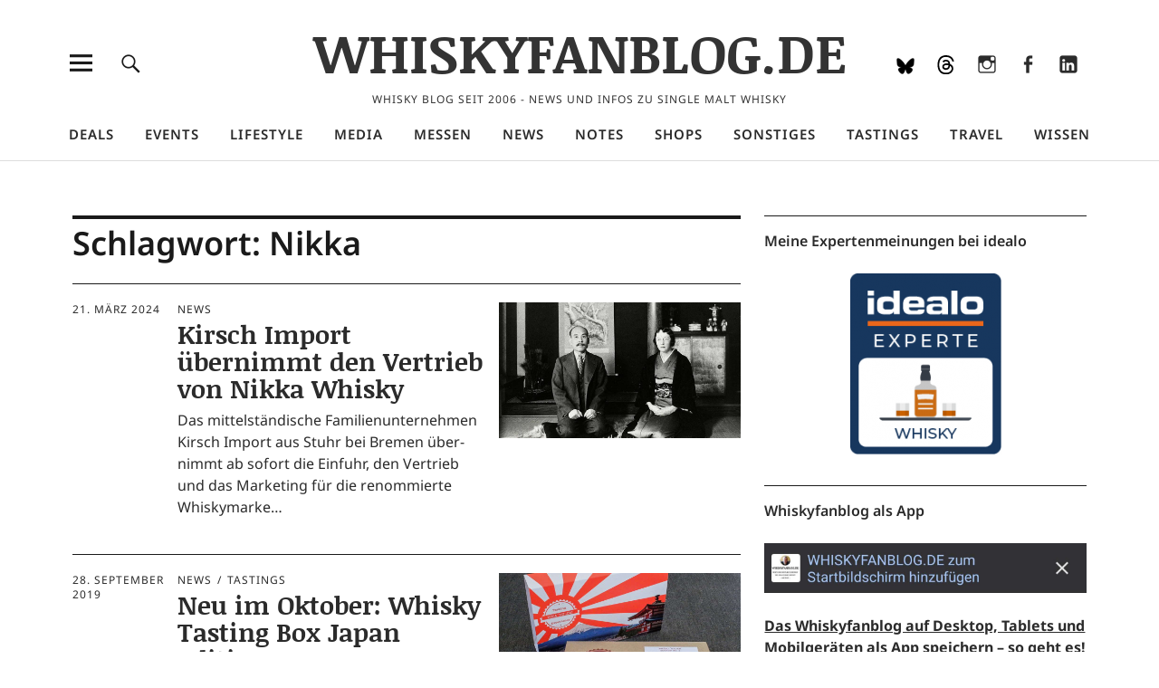

--- FILE ---
content_type: text/html; charset=UTF-8
request_url: https://www.whiskyfanblog.de/tag/nikka/
body_size: 25498
content:
<!DOCTYPE html>
<html lang="de" class="no-js">
<head>
<meta charset="UTF-8">
<meta name="viewport" content="width=device-width, initial-scale=1">
<link rel="profile" href="https://gmpg.org/xfn/11">
<link rel="pingback" href="https://www.whiskyfanblog.de/xmlrpc.php">

<meta name='robots' content='index, follow, max-image-preview:large, max-snippet:-1, max-video-preview:-1' />
<!-- Jetpack Site Verification Tags -->
<meta name="google-site-verification" content="H0a7vxUlxqyXz3TW8wCOXSKKUMFsGAmJSlUU5IPtbKo" />

	<!-- This site is optimized with the Yoast SEO plugin v26.7 - https://yoast.com/wordpress/plugins/seo/ -->
	<title>Nikka Archive - WHISKYFANBLOG.DE</title>
	<link rel="canonical" href="https://www.whiskyfanblog.de/tag/nikka/" />
	<meta property="og:locale" content="de_DE" />
	<meta property="og:type" content="article" />
	<meta property="og:title" content="Nikka Archive - WHISKYFANBLOG.DE" />
	<meta property="og:url" content="https://www.whiskyfanblog.de/tag/nikka/" />
	<meta property="og:site_name" content="WHISKYFANBLOG.DE" />
	<meta name="twitter:card" content="summary_large_image" />
	<script data-jetpack-boost="ignore" type="application/ld+json" class="yoast-schema-graph">{"@context":"https://schema.org","@graph":[{"@type":"CollectionPage","@id":"https://www.whiskyfanblog.de/tag/nikka/","url":"https://www.whiskyfanblog.de/tag/nikka/","name":"Nikka Archive - WHISKYFANBLOG.DE","isPartOf":{"@id":"https://www.whiskyfanblog.de/#website"},"primaryImageOfPage":{"@id":"https://www.whiskyfanblog.de/tag/nikka/#primaryimage"},"image":{"@id":"https://www.whiskyfanblog.de/tag/nikka/#primaryimage"},"thumbnailUrl":"https://www.whiskyfanblog.de/wp-content/uploads/2024/03/taketsuru-couple.jpg","breadcrumb":{"@id":"https://www.whiskyfanblog.de/tag/nikka/#breadcrumb"},"inLanguage":"de"},{"@type":"ImageObject","inLanguage":"de","@id":"https://www.whiskyfanblog.de/tag/nikka/#primaryimage","url":"https://www.whiskyfanblog.de/wp-content/uploads/2024/03/taketsuru-couple.jpg","contentUrl":"https://www.whiskyfanblog.de/wp-content/uploads/2024/03/taketsuru-couple.jpg","width":1024,"height":743,"caption":"Taketsuru Couple"},{"@type":"BreadcrumbList","@id":"https://www.whiskyfanblog.de/tag/nikka/#breadcrumb","itemListElement":[{"@type":"ListItem","position":1,"name":"Startseite","item":"https://www.whiskyfanblog.de/"},{"@type":"ListItem","position":2,"name":"Nikka"}]},{"@type":"WebSite","@id":"https://www.whiskyfanblog.de/#website","url":"https://www.whiskyfanblog.de/","name":"WHISKYFANBLOG.DE","description":"Whisky Blog seit 2006 - News und Infos zu Single Malt Whisky","publisher":{"@id":"https://www.whiskyfanblog.de/#organization"},"potentialAction":[{"@type":"SearchAction","target":{"@type":"EntryPoint","urlTemplate":"https://www.whiskyfanblog.de/?s={search_term_string}"},"query-input":{"@type":"PropertyValueSpecification","valueRequired":true,"valueName":"search_term_string"}}],"inLanguage":"de"},{"@type":"Organization","@id":"https://www.whiskyfanblog.de/#organization","name":"WHISKYFANBLOG.DE","url":"https://www.whiskyfanblog.de/","logo":{"@type":"ImageObject","inLanguage":"de","@id":"https://www.whiskyfanblog.de/#/schema/logo/image/","url":"https://i0.wp.com/www.whiskyfanblog.de/wp-content/uploads/2021/04/whiskyfanblog512.png?fit=512%2C512&ssl=1","contentUrl":"https://i0.wp.com/www.whiskyfanblog.de/wp-content/uploads/2021/04/whiskyfanblog512.png?fit=512%2C512&ssl=1","width":512,"height":512,"caption":"WHISKYFANBLOG.DE"},"image":{"@id":"https://www.whiskyfanblog.de/#/schema/logo/image/"},"sameAs":["https://www.facebook.com/whiskyfanblog/","https://www.linkedin.com/company/whiskyfanblog","https://www.instagram.com/whiskyfan/","https://www.threads.net/@whiskyfan","https://bsky.app/profile/whiskyfanblog.de"]}]}</script>
	<!-- / Yoast SEO plugin. -->


<link rel="preload" as="font" href="https://www.whiskyfanblog.de/wp-content//fontsplugin/noticia-text/VuJodNDF2Yv9qppOePKYRP12YwtVn07tpQ.woff2" crossorigin>
<link rel="preload" as="font" href="https://www.whiskyfanblog.de/wp-content//fontsplugin/noticia-text/VuJodNDF2Yv9qppOePKYRP12YwtUn07tpQ.woff2" crossorigin>
<link rel="preload" as="font" href="https://www.whiskyfanblog.de/wp-content//fontsplugin/noticia-text/VuJodNDF2Yv9qppOePKYRP12Ywtan04.woff2" crossorigin>
<link rel="preload" as="font" href="https://www.whiskyfanblog.de/wp-content//fontsplugin/noticia-text/VuJrdNDF2Yv9qppOePKYRP12YwPhulvdhDXUeA.woff2" crossorigin>
<link rel="preload" as="font" href="https://www.whiskyfanblog.de/wp-content//fontsplugin/noticia-text/VuJrdNDF2Yv9qppOePKYRP12YwPhulvchDXUeA.woff2" crossorigin>
<link rel="preload" as="font" href="https://www.whiskyfanblog.de/wp-content//fontsplugin/noticia-text/VuJrdNDF2Yv9qppOePKYRP12YwPhulvShDU.woff2" crossorigin>
<link rel="preload" as="font" href="https://www.whiskyfanblog.de/wp-content//fontsplugin/noticia-text/VuJ2dNDF2Yv9qppOePKYRP12aTtYh0o.woff2" crossorigin>
<link rel="preload" as="font" href="https://www.whiskyfanblog.de/wp-content//fontsplugin/noticia-text/VuJ2dNDF2Yv9qppOePKYRP12aDtYh0o.woff2" crossorigin>
<link rel="preload" as="font" href="https://www.whiskyfanblog.de/wp-content//fontsplugin/noticia-text/VuJ2dNDF2Yv9qppOePKYRP12ZjtY.woff2" crossorigin>
<link rel="preload" as="font" href="https://www.whiskyfanblog.de/wp-content//fontsplugin/noticia-text/VuJpdNDF2Yv9qppOePKYRP1-3R5Nt2vQnDE.woff2" crossorigin>
<link rel="preload" as="font" href="https://www.whiskyfanblog.de/wp-content//fontsplugin/noticia-text/VuJpdNDF2Yv9qppOePKYRP1-3R5NtmvQnDE.woff2" crossorigin>
<link rel="preload" as="font" href="https://www.whiskyfanblog.de/wp-content//fontsplugin/noticia-text/VuJpdNDF2Yv9qppOePKYRP1-3R5NuGvQ.woff2" crossorigin>
<link rel="preload" as="font" href="https://www.whiskyfanblog.de/wp-content//fontsplugin/noto-sans/o-0ZIpQlx3QUlC5A4PNr4C5OaxRsfNNlKbCePevttHOmDyw.woff2" crossorigin>
<link rel="preload" as="font" href="https://www.whiskyfanblog.de/wp-content//fontsplugin/noto-sans/o-0ZIpQlx3QUlC5A4PNr4C5OaxRsfNNlKbCePevtvXOmDyw.woff2" crossorigin>
<link rel="preload" as="font" href="https://www.whiskyfanblog.de/wp-content//fontsplugin/noto-sans/o-0ZIpQlx3QUlC5A4PNr4C5OaxRsfNNlKbCePevtuHOmDyw.woff2" crossorigin>
<link rel="preload" as="font" href="https://www.whiskyfanblog.de/wp-content//fontsplugin/noto-sans/o-0ZIpQlx3QUlC5A4PNr4C5OaxRsfNNlKbCePevttXOmDyw.woff2" crossorigin>
<link rel="preload" as="font" href="https://www.whiskyfanblog.de/wp-content//fontsplugin/noto-sans/o-0ZIpQlx3QUlC5A4PNr4C5OaxRsfNNlKbCePevtunOmDyw.woff2" crossorigin>
<link rel="preload" as="font" href="https://www.whiskyfanblog.de/wp-content//fontsplugin/noto-sans/o-0ZIpQlx3QUlC5A4PNr4C5OaxRsfNNlKbCePevttnOmDyw.woff2" crossorigin>
<link rel="preload" as="font" href="https://www.whiskyfanblog.de/wp-content//fontsplugin/noto-sans/o-0ZIpQlx3QUlC5A4PNr4C5OaxRsfNNlKbCePevtt3OmDyw.woff2" crossorigin>
<link rel="preload" as="font" href="https://www.whiskyfanblog.de/wp-content//fontsplugin/noto-sans/o-0ZIpQlx3QUlC5A4PNr4C5OaxRsfNNlKbCePevtuXOm.woff2" crossorigin>
<link rel="preload" as="font" href="https://www.whiskyfanblog.de/wp-content//fontsplugin/noto-sans/o-0bIpQlx3QUlC5A4PNB6Ryti20_6n1iPHjc5aPdu2ui.woff2" crossorigin>
<link rel="preload" as="font" href="https://www.whiskyfanblog.de/wp-content//fontsplugin/noto-sans/o-0bIpQlx3QUlC5A4PNB6Ryti20_6n1iPHjc5ardu2ui.woff2" crossorigin>
<link rel="preload" as="font" href="https://www.whiskyfanblog.de/wp-content//fontsplugin/noto-sans/o-0bIpQlx3QUlC5A4PNB6Ryti20_6n1iPHjc5a_du2ui.woff2" crossorigin>
<link rel="preload" as="font" href="https://www.whiskyfanblog.de/wp-content//fontsplugin/noto-sans/o-0bIpQlx3QUlC5A4PNB6Ryti20_6n1iPHjc5aLdu2ui.woff2" crossorigin>
<link rel="preload" as="font" href="https://www.whiskyfanblog.de/wp-content//fontsplugin/noto-sans/o-0bIpQlx3QUlC5A4PNB6Ryti20_6n1iPHjc5a3du2ui.woff2" crossorigin>
<link rel="preload" as="font" href="https://www.whiskyfanblog.de/wp-content//fontsplugin/noto-sans/o-0bIpQlx3QUlC5A4PNB6Ryti20_6n1iPHjc5aHdu2ui.woff2" crossorigin>
<link rel="preload" as="font" href="https://www.whiskyfanblog.de/wp-content//fontsplugin/noto-sans/o-0bIpQlx3QUlC5A4PNB6Ryti20_6n1iPHjc5aDdu2ui.woff2" crossorigin>
<link rel="preload" as="font" href="https://www.whiskyfanblog.de/wp-content//fontsplugin/noto-sans/o-0bIpQlx3QUlC5A4PNB6Ryti20_6n1iPHjc5a7duw.woff2" crossorigin>
<link rel="manifest" href="/pwa-manifest.json">
<link rel="apple-touch-icon" sizes="512x512" href="https://www.whiskyfanblog.de/wp-content/plugins/pwa-for-wp/images/logo-512x512.png">
<link rel="apple-touch-icon-precomposed" sizes="192x192" href="https://www.whiskyfanblog.de/wp-content/uploads/2021/04/whiskyfanblog192.png">
<link rel='dns-prefetch' href='//www.whiskyfanblog.de' />
<link rel='dns-prefetch' href='//secure.gravatar.com' />
<link rel='dns-prefetch' href='//v0.wordpress.com' />
<link rel="alternate" type="application/rss+xml" title="WHISKYFANBLOG.DE &raquo; Feed" href="https://www.whiskyfanblog.de/feed/" />
<link rel="alternate" type="application/rss+xml" title="WHISKYFANBLOG.DE &raquo; Kommentar-Feed" href="https://www.whiskyfanblog.de/comments/feed/" />
<link rel="alternate" type="application/rss+xml" title="WHISKYFANBLOG.DE &raquo; Nikka Schlagwort-Feed" href="https://www.whiskyfanblog.de/tag/nikka/feed/" />
<!-- www.whiskyfanblog.de is managing ads with Advanced Ads 2.0.16 – https://wpadvancedads.com/ -->
		<link rel='stylesheet' id='all-css-f1b27077214408ef48bedf7222999c82' href='https://www.whiskyfanblog.de/wp-content/boost-cache/static/9ca5346f43.min.css' type='text/css' media='all' />
<style id='searchwp-live-search-inline-css'>
.searchwp-live-search-result .searchwp-live-search-result--title a {
  font-size: 16px;
}
.searchwp-live-search-result .searchwp-live-search-result--price {
  font-size: 14px;
}
.searchwp-live-search-result .searchwp-live-search-result--add-to-cart .button {
  font-size: 14px;
}

/*# sourceURL=searchwp-live-search-inline-css */
</style>
<style id='wp-img-auto-sizes-contain-inline-css'>
img:is([sizes=auto i],[sizes^="auto," i]){contain-intrinsic-size:3000px 1500px}
/*# sourceURL=wp-img-auto-sizes-contain-inline-css */
</style>
<style id='wp-emoji-styles-inline-css'>

	img.wp-smiley, img.emoji {
		display: inline !important;
		border: none !important;
		box-shadow: none !important;
		height: 1em !important;
		width: 1em !important;
		margin: 0 0.07em !important;
		vertical-align: -0.1em !important;
		background: none !important;
		padding: 0 !important;
	}
/*# sourceURL=wp-emoji-styles-inline-css */
</style>
<style id='wp-block-library-inline-css'>
:root{--wp-block-synced-color:#7a00df;--wp-block-synced-color--rgb:122,0,223;--wp-bound-block-color:var(--wp-block-synced-color);--wp-editor-canvas-background:#ddd;--wp-admin-theme-color:#007cba;--wp-admin-theme-color--rgb:0,124,186;--wp-admin-theme-color-darker-10:#006ba1;--wp-admin-theme-color-darker-10--rgb:0,107,160.5;--wp-admin-theme-color-darker-20:#005a87;--wp-admin-theme-color-darker-20--rgb:0,90,135;--wp-admin-border-width-focus:2px}@media (min-resolution:192dpi){:root{--wp-admin-border-width-focus:1.5px}}.wp-element-button{cursor:pointer}:root .has-very-light-gray-background-color{background-color:#eee}:root .has-very-dark-gray-background-color{background-color:#313131}:root .has-very-light-gray-color{color:#eee}:root .has-very-dark-gray-color{color:#313131}:root .has-vivid-green-cyan-to-vivid-cyan-blue-gradient-background{background:linear-gradient(135deg,#00d084,#0693e3)}:root .has-purple-crush-gradient-background{background:linear-gradient(135deg,#34e2e4,#4721fb 50%,#ab1dfe)}:root .has-hazy-dawn-gradient-background{background:linear-gradient(135deg,#faaca8,#dad0ec)}:root .has-subdued-olive-gradient-background{background:linear-gradient(135deg,#fafae1,#67a671)}:root .has-atomic-cream-gradient-background{background:linear-gradient(135deg,#fdd79a,#004a59)}:root .has-nightshade-gradient-background{background:linear-gradient(135deg,#330968,#31cdcf)}:root .has-midnight-gradient-background{background:linear-gradient(135deg,#020381,#2874fc)}:root{--wp--preset--font-size--normal:16px;--wp--preset--font-size--huge:42px}.has-regular-font-size{font-size:1em}.has-larger-font-size{font-size:2.625em}.has-normal-font-size{font-size:var(--wp--preset--font-size--normal)}.has-huge-font-size{font-size:var(--wp--preset--font-size--huge)}.has-text-align-center{text-align:center}.has-text-align-left{text-align:left}.has-text-align-right{text-align:right}.has-fit-text{white-space:nowrap!important}#end-resizable-editor-section{display:none}.aligncenter{clear:both}.items-justified-left{justify-content:flex-start}.items-justified-center{justify-content:center}.items-justified-right{justify-content:flex-end}.items-justified-space-between{justify-content:space-between}.screen-reader-text{border:0;clip-path:inset(50%);height:1px;margin:-1px;overflow:hidden;padding:0;position:absolute;width:1px;word-wrap:normal!important}.screen-reader-text:focus{background-color:#ddd;clip-path:none;color:#444;display:block;font-size:1em;height:auto;left:5px;line-height:normal;padding:15px 23px 14px;text-decoration:none;top:5px;width:auto;z-index:100000}html :where(.has-border-color){border-style:solid}html :where([style*=border-top-color]){border-top-style:solid}html :where([style*=border-right-color]){border-right-style:solid}html :where([style*=border-bottom-color]){border-bottom-style:solid}html :where([style*=border-left-color]){border-left-style:solid}html :where([style*=border-width]){border-style:solid}html :where([style*=border-top-width]){border-top-style:solid}html :where([style*=border-right-width]){border-right-style:solid}html :where([style*=border-bottom-width]){border-bottom-style:solid}html :where([style*=border-left-width]){border-left-style:solid}html :where(img[class*=wp-image-]){height:auto;max-width:100%}:where(figure){margin:0 0 1em}html :where(.is-position-sticky){--wp-admin--admin-bar--position-offset:var(--wp-admin--admin-bar--height,0px)}@media screen and (max-width:600px){html :where(.is-position-sticky){--wp-admin--admin-bar--position-offset:0px}}

/*# sourceURL=wp-block-library-inline-css */
</style><style id='wp-block-heading-inline-css'>
h1:where(.wp-block-heading).has-background,h2:where(.wp-block-heading).has-background,h3:where(.wp-block-heading).has-background,h4:where(.wp-block-heading).has-background,h5:where(.wp-block-heading).has-background,h6:where(.wp-block-heading).has-background{padding:1.25em 2.375em}h1.has-text-align-left[style*=writing-mode]:where([style*=vertical-lr]),h1.has-text-align-right[style*=writing-mode]:where([style*=vertical-rl]),h2.has-text-align-left[style*=writing-mode]:where([style*=vertical-lr]),h2.has-text-align-right[style*=writing-mode]:where([style*=vertical-rl]),h3.has-text-align-left[style*=writing-mode]:where([style*=vertical-lr]),h3.has-text-align-right[style*=writing-mode]:where([style*=vertical-rl]),h4.has-text-align-left[style*=writing-mode]:where([style*=vertical-lr]),h4.has-text-align-right[style*=writing-mode]:where([style*=vertical-rl]),h5.has-text-align-left[style*=writing-mode]:where([style*=vertical-lr]),h5.has-text-align-right[style*=writing-mode]:where([style*=vertical-rl]),h6.has-text-align-left[style*=writing-mode]:where([style*=vertical-lr]),h6.has-text-align-right[style*=writing-mode]:where([style*=vertical-rl]){rotate:180deg}
/*# sourceURL=https://www.whiskyfanblog.de/wp-includes/blocks/heading/style.min.css */
</style>
<style id='wp-block-paragraph-inline-css'>
.is-small-text{font-size:.875em}.is-regular-text{font-size:1em}.is-large-text{font-size:2.25em}.is-larger-text{font-size:3em}.has-drop-cap:not(:focus):first-letter{float:left;font-size:8.4em;font-style:normal;font-weight:100;line-height:.68;margin:.05em .1em 0 0;text-transform:uppercase}body.rtl .has-drop-cap:not(:focus):first-letter{float:none;margin-left:.1em}p.has-drop-cap.has-background{overflow:hidden}:root :where(p.has-background){padding:1.25em 2.375em}:where(p.has-text-color:not(.has-link-color)) a{color:inherit}p.has-text-align-left[style*="writing-mode:vertical-lr"],p.has-text-align-right[style*="writing-mode:vertical-rl"]{rotate:180deg}
/*# sourceURL=https://www.whiskyfanblog.de/wp-includes/blocks/paragraph/style.min.css */
</style>
<style id='global-styles-inline-css'>
:root{--wp--preset--aspect-ratio--square: 1;--wp--preset--aspect-ratio--4-3: 4/3;--wp--preset--aspect-ratio--3-4: 3/4;--wp--preset--aspect-ratio--3-2: 3/2;--wp--preset--aspect-ratio--2-3: 2/3;--wp--preset--aspect-ratio--16-9: 16/9;--wp--preset--aspect-ratio--9-16: 9/16;--wp--preset--color--black: #000000;--wp--preset--color--cyan-bluish-gray: #abb8c3;--wp--preset--color--white: #ffffff;--wp--preset--color--pale-pink: #f78da7;--wp--preset--color--vivid-red: #cf2e2e;--wp--preset--color--luminous-vivid-orange: #ff6900;--wp--preset--color--luminous-vivid-amber: #fcb900;--wp--preset--color--light-green-cyan: #7bdcb5;--wp--preset--color--vivid-green-cyan: #00d084;--wp--preset--color--pale-cyan-blue: #8ed1fc;--wp--preset--color--vivid-cyan-blue: #0693e3;--wp--preset--color--vivid-purple: #9b51e0;--wp--preset--color--dark: #1a1a1a;--wp--preset--color--light-grey: #f4f4f4;--wp--preset--color--light-blue: #51a8dd;--wp--preset--color--dark-blue: #0c6ca6;--wp--preset--gradient--vivid-cyan-blue-to-vivid-purple: linear-gradient(135deg,rgb(6,147,227) 0%,rgb(155,81,224) 100%);--wp--preset--gradient--light-green-cyan-to-vivid-green-cyan: linear-gradient(135deg,rgb(122,220,180) 0%,rgb(0,208,130) 100%);--wp--preset--gradient--luminous-vivid-amber-to-luminous-vivid-orange: linear-gradient(135deg,rgb(252,185,0) 0%,rgb(255,105,0) 100%);--wp--preset--gradient--luminous-vivid-orange-to-vivid-red: linear-gradient(135deg,rgb(255,105,0) 0%,rgb(207,46,46) 100%);--wp--preset--gradient--very-light-gray-to-cyan-bluish-gray: linear-gradient(135deg,rgb(238,238,238) 0%,rgb(169,184,195) 100%);--wp--preset--gradient--cool-to-warm-spectrum: linear-gradient(135deg,rgb(74,234,220) 0%,rgb(151,120,209) 20%,rgb(207,42,186) 40%,rgb(238,44,130) 60%,rgb(251,105,98) 80%,rgb(254,248,76) 100%);--wp--preset--gradient--blush-light-purple: linear-gradient(135deg,rgb(255,206,236) 0%,rgb(152,150,240) 100%);--wp--preset--gradient--blush-bordeaux: linear-gradient(135deg,rgb(254,205,165) 0%,rgb(254,45,45) 50%,rgb(107,0,62) 100%);--wp--preset--gradient--luminous-dusk: linear-gradient(135deg,rgb(255,203,112) 0%,rgb(199,81,192) 50%,rgb(65,88,208) 100%);--wp--preset--gradient--pale-ocean: linear-gradient(135deg,rgb(255,245,203) 0%,rgb(182,227,212) 50%,rgb(51,167,181) 100%);--wp--preset--gradient--electric-grass: linear-gradient(135deg,rgb(202,248,128) 0%,rgb(113,206,126) 100%);--wp--preset--gradient--midnight: linear-gradient(135deg,rgb(2,3,129) 0%,rgb(40,116,252) 100%);--wp--preset--font-size--small: 16px;--wp--preset--font-size--medium: 20px;--wp--preset--font-size--large: 22px;--wp--preset--font-size--x-large: 42px;--wp--preset--font-size--regular: 19px;--wp--preset--font-size--larger: 26px;--wp--preset--font-family--noto-sans: Noto Sans;--wp--preset--font-family--noticia-text: Noticia Text;--wp--preset--spacing--20: 0.44rem;--wp--preset--spacing--30: 0.67rem;--wp--preset--spacing--40: 1rem;--wp--preset--spacing--50: 1.5rem;--wp--preset--spacing--60: 2.25rem;--wp--preset--spacing--70: 3.38rem;--wp--preset--spacing--80: 5.06rem;--wp--preset--shadow--natural: 6px 6px 9px rgba(0, 0, 0, 0.2);--wp--preset--shadow--deep: 12px 12px 50px rgba(0, 0, 0, 0.4);--wp--preset--shadow--sharp: 6px 6px 0px rgba(0, 0, 0, 0.2);--wp--preset--shadow--outlined: 6px 6px 0px -3px rgb(255, 255, 255), 6px 6px rgb(0, 0, 0);--wp--preset--shadow--crisp: 6px 6px 0px rgb(0, 0, 0);}:where(.is-layout-flex){gap: 0.5em;}:where(.is-layout-grid){gap: 0.5em;}body .is-layout-flex{display: flex;}.is-layout-flex{flex-wrap: wrap;align-items: center;}.is-layout-flex > :is(*, div){margin: 0;}body .is-layout-grid{display: grid;}.is-layout-grid > :is(*, div){margin: 0;}:where(.wp-block-columns.is-layout-flex){gap: 2em;}:where(.wp-block-columns.is-layout-grid){gap: 2em;}:where(.wp-block-post-template.is-layout-flex){gap: 1.25em;}:where(.wp-block-post-template.is-layout-grid){gap: 1.25em;}.has-black-color{color: var(--wp--preset--color--black) !important;}.has-cyan-bluish-gray-color{color: var(--wp--preset--color--cyan-bluish-gray) !important;}.has-white-color{color: var(--wp--preset--color--white) !important;}.has-pale-pink-color{color: var(--wp--preset--color--pale-pink) !important;}.has-vivid-red-color{color: var(--wp--preset--color--vivid-red) !important;}.has-luminous-vivid-orange-color{color: var(--wp--preset--color--luminous-vivid-orange) !important;}.has-luminous-vivid-amber-color{color: var(--wp--preset--color--luminous-vivid-amber) !important;}.has-light-green-cyan-color{color: var(--wp--preset--color--light-green-cyan) !important;}.has-vivid-green-cyan-color{color: var(--wp--preset--color--vivid-green-cyan) !important;}.has-pale-cyan-blue-color{color: var(--wp--preset--color--pale-cyan-blue) !important;}.has-vivid-cyan-blue-color{color: var(--wp--preset--color--vivid-cyan-blue) !important;}.has-vivid-purple-color{color: var(--wp--preset--color--vivid-purple) !important;}.has-black-background-color{background-color: var(--wp--preset--color--black) !important;}.has-cyan-bluish-gray-background-color{background-color: var(--wp--preset--color--cyan-bluish-gray) !important;}.has-white-background-color{background-color: var(--wp--preset--color--white) !important;}.has-pale-pink-background-color{background-color: var(--wp--preset--color--pale-pink) !important;}.has-vivid-red-background-color{background-color: var(--wp--preset--color--vivid-red) !important;}.has-luminous-vivid-orange-background-color{background-color: var(--wp--preset--color--luminous-vivid-orange) !important;}.has-luminous-vivid-amber-background-color{background-color: var(--wp--preset--color--luminous-vivid-amber) !important;}.has-light-green-cyan-background-color{background-color: var(--wp--preset--color--light-green-cyan) !important;}.has-vivid-green-cyan-background-color{background-color: var(--wp--preset--color--vivid-green-cyan) !important;}.has-pale-cyan-blue-background-color{background-color: var(--wp--preset--color--pale-cyan-blue) !important;}.has-vivid-cyan-blue-background-color{background-color: var(--wp--preset--color--vivid-cyan-blue) !important;}.has-vivid-purple-background-color{background-color: var(--wp--preset--color--vivid-purple) !important;}.has-black-border-color{border-color: var(--wp--preset--color--black) !important;}.has-cyan-bluish-gray-border-color{border-color: var(--wp--preset--color--cyan-bluish-gray) !important;}.has-white-border-color{border-color: var(--wp--preset--color--white) !important;}.has-pale-pink-border-color{border-color: var(--wp--preset--color--pale-pink) !important;}.has-vivid-red-border-color{border-color: var(--wp--preset--color--vivid-red) !important;}.has-luminous-vivid-orange-border-color{border-color: var(--wp--preset--color--luminous-vivid-orange) !important;}.has-luminous-vivid-amber-border-color{border-color: var(--wp--preset--color--luminous-vivid-amber) !important;}.has-light-green-cyan-border-color{border-color: var(--wp--preset--color--light-green-cyan) !important;}.has-vivid-green-cyan-border-color{border-color: var(--wp--preset--color--vivid-green-cyan) !important;}.has-pale-cyan-blue-border-color{border-color: var(--wp--preset--color--pale-cyan-blue) !important;}.has-vivid-cyan-blue-border-color{border-color: var(--wp--preset--color--vivid-cyan-blue) !important;}.has-vivid-purple-border-color{border-color: var(--wp--preset--color--vivid-purple) !important;}.has-vivid-cyan-blue-to-vivid-purple-gradient-background{background: var(--wp--preset--gradient--vivid-cyan-blue-to-vivid-purple) !important;}.has-light-green-cyan-to-vivid-green-cyan-gradient-background{background: var(--wp--preset--gradient--light-green-cyan-to-vivid-green-cyan) !important;}.has-luminous-vivid-amber-to-luminous-vivid-orange-gradient-background{background: var(--wp--preset--gradient--luminous-vivid-amber-to-luminous-vivid-orange) !important;}.has-luminous-vivid-orange-to-vivid-red-gradient-background{background: var(--wp--preset--gradient--luminous-vivid-orange-to-vivid-red) !important;}.has-very-light-gray-to-cyan-bluish-gray-gradient-background{background: var(--wp--preset--gradient--very-light-gray-to-cyan-bluish-gray) !important;}.has-cool-to-warm-spectrum-gradient-background{background: var(--wp--preset--gradient--cool-to-warm-spectrum) !important;}.has-blush-light-purple-gradient-background{background: var(--wp--preset--gradient--blush-light-purple) !important;}.has-blush-bordeaux-gradient-background{background: var(--wp--preset--gradient--blush-bordeaux) !important;}.has-luminous-dusk-gradient-background{background: var(--wp--preset--gradient--luminous-dusk) !important;}.has-pale-ocean-gradient-background{background: var(--wp--preset--gradient--pale-ocean) !important;}.has-electric-grass-gradient-background{background: var(--wp--preset--gradient--electric-grass) !important;}.has-midnight-gradient-background{background: var(--wp--preset--gradient--midnight) !important;}.has-small-font-size{font-size: var(--wp--preset--font-size--small) !important;}.has-medium-font-size{font-size: var(--wp--preset--font-size--medium) !important;}.has-large-font-size{font-size: var(--wp--preset--font-size--large) !important;}.has-x-large-font-size{font-size: var(--wp--preset--font-size--x-large) !important;}.has-noto-sans-font-family{font-family: var(--wp--preset--font-family--noto-sans) !important;}.has-noticia-text-font-family{font-family: var(--wp--preset--font-family--noticia-text) !important;}
/*# sourceURL=global-styles-inline-css */
</style>

<style id='classic-theme-styles-inline-css'>
/*! This file is auto-generated */
.wp-block-button__link{color:#fff;background-color:#32373c;border-radius:9999px;box-shadow:none;text-decoration:none;padding:calc(.667em + 2px) calc(1.333em + 2px);font-size:1.125em}.wp-block-file__button{background:#32373c;color:#fff;text-decoration:none}
/*# sourceURL=/wp-includes/css/classic-themes.min.css */
</style>
<style id='wp-typography-custom-inline-css'>
sub, sup{font-size: 75%;line-height: 100%}sup{vertical-align: 60%}sub{vertical-align: -10%}.amp{font-family: Baskerville, "Goudy Old Style", Palatino, "Book Antiqua", "Warnock Pro", serif;font-size: 1.1em;font-style: italic;font-weight: normal;line-height: 1em}.caps{font-size: 90%}.dquo{margin-left: -0.4em}.quo{margin-left: -0.2em}.pull-single{margin-left: -0.15em}.push-single{margin-right: 0.15em}.pull-double{margin-left: -0.38em}.push-double{margin-right: 0.38em}
/*# sourceURL=wp-typography-custom-inline-css */
</style>
<style id='wp-typography-safari-font-workaround-inline-css'>
body {-webkit-font-feature-settings: "liga";font-feature-settings: "liga";-ms-font-feature-settings: normal;}
/*# sourceURL=wp-typography-safari-font-workaround-inline-css */
</style>



<link rel="https://api.w.org/" href="https://www.whiskyfanblog.de/wp-json/" /><link rel="alternate" title="JSON" type="application/json" href="https://www.whiskyfanblog.de/wp-json/wp/v2/tags/131" />	<style type="text/css">
							.entry-content a,
			.comment-text a,
			#desktop-navigation ul li a:hover,
			.featured-slider button.slick-arrow:hover::after,
			.front-section a.all-posts-link:hover,
			#overlay-close:hover,
			.widget-area .widget ul li a:hover,
			#sidebar-offcanvas .widget a:hover,
			.textwidget a:hover,
			#overlay-nav a:hover,
			.author-links a:hover,
			.single-post .post-navigation a:hover,
			.single-attachment .post-navigation a:hover,
			.author-bio a,
			.single-post .hentry .entry-meta a:hover,
			.entry-header a:hover,
			.entry-header h2.entry-title a:hover,
			.blog .entry-meta a:hover,
			.uku-neo .entry-content p a:hover,
			.uku-neo .author-bio a:hover,
			.uku-neo .comment-text a:hover,
			.uku-neo .entry-header h2.entry-title a:hover,
			.uku-serif .entry-header h2.entry-title a:hover,
			.uku-serif .entry-content p a,
			.uku-serif .entry-content li a,
			.uku-serif .author-bio a,
			.uku-serif .comment-text a {
				color: #216f59;
			}
			.uku-serif .entry-content p a,
			.uku-serif .entry-content li a,
			.uku-serif .author-bio a,
			.uku-serif .comment-text a {
				box-shadow: inset 0 -1px 0 #216f59;
			}
			.single-post .post-navigation a:hover,
			.single-attachment .post-navigation a:hover,
			#desktop-navigation ul li.menu-item-has-children a:hover::after,
			.desktop-search input.search-field:active,
			.desktop-search input.search-field:focus {
				border-color: #216f59;
			}
			.featured-slider .entry-cats a,
			.section-one-column-one .entry-cats a,
			.section-three-column-one .entry-cats a,
			#front-section-four .entry-cats a,
			.single-post .entry-cats a,
			.blog.uku-standard.blog-defaultplus #primary .hentry.has-post-thumbnail:nth-child(4n) .entry-cats a,
			#desktop-navigation .sub-menu li a:hover,
			#desktop-navigation .children li a:hover,
			.widget_mc4wp_form_widget input[type="submit"],
			.uku-neo .featured-slider .entry-cats a:hover,
			.uku-neo .section-one-column-one .entry-cats a:hover,
			.uku-neo .section-three-column-one .entry-cats a:hover,
			.uku-neo #front-section-four .entry-cats a:hover,
			.uku-neo .single-post .entry-cats a:hover,
			.uku-neo .format-video .entry-thumbnail span.video-icon:before,
			.uku-neo .format-video .entry-thumbnail span.video-icon:after,
			.uku-neo .entry-content p a:hover::after,
			.uku-neo .author-bio a:hover::after,
			.uku-neo .comment-text a:hover::after {
				background: #216f59;
			}
			.blog.blog-classic #primary .hentry.has-post-thumbnail:nth-child(4n) .entry-cats a {
				background: none !important;
			}
			@media screen and (min-width: 66.25em) {
				.uku-neo #overlay-open:hover,
				.uku-neo .search-open:hover,
				.uku-neo #overlay-open-sticky:hover,
				.uku-neo.fixedheader-dark.header-stick #overlay-open-sticky:hover,
				.uku-neo.fixedheader-dark.header-stick #search-open-sticky:hover {
					background: #216f59;
				}
			}
							.entry-content a:hover,
			.comment-text a:hover,
			.author-bio a:hover {
				color: #020178 !important;
			}
			.blog.blog-defaultplus #primary .hentry.has-post-thumbnail:nth-child(4n) .entry-cats a:hover,
			.featured-slider .entry-cats a:hover,
			.section-one-column-one .entry-cats a:hover,
			.section-three-column-one .entry-cats a:hover,
			#front-section-four .entry-cats a:hover,
			.single-post .entry-cats a:hover,
			#colophon .footer-feature-btn:hover,
			.comments-show #comments-toggle,
			.widget_mc4wp_form_widget input[type="submit"]:hover,
			#comments-toggle:hover,
			input[type="submit"]:hover,
			input#submit:hover,
			#primary #infinite-handle span:hover,
			#front-section-three a.all-posts-link:hover,
			.desktop-search input[type="submit"]:hover,
			.widget_search input[type="submit"]:hover,
			.post-password-form input[type="submit"]:hover,
			#offcanvas-widgets-open:hover,
			.offcanvas-widgets-show #offcanvas-widgets-open,
			.uku-standard.blog-classic .entry-content p a.more-link:hover {
				background: #020178;
			}
			#colophon .footer-feature-textwrap .footer-feature-btn:hover,
			.comments-show #comments-toggle,
			#comments-toggle:hover,
			input[type="submit"]:hover,
			input#submit:hover,
			.blog #primary #infinite-handle span:hover,
			#front-section-three a.all-posts-link:hover,
			.desktop-search input[type="submit"]:hover,
			.widget_search input[type="submit"]:hover,
			.post-password-form input[type="submit"]:hover,
			#offcanvas-widgets-open:hover,
			.offcanvas-widgets-show #offcanvas-widgets-open,
			.uku-standard.blog-classic .entry-content p a.more-link:hover {
				border-color: #020178 !important;
			}
							#colophon,
			.uku-serif .big-instagram-wrap {background: #216f59;}
						#colophon,
		#colophon .footer-menu ul a,
		#colophon .footer-menu ul a:hover,
		#colophon #site-info, #colophon #site-info a,
		#colophon #site-info, #colophon #site-info a:hover,
		#footer-social span,
		#colophon .social-nav ul li a,
		.uku-serif .big-instagram-wrap .null-instagram-feed .clear a,
		.uku-serif .big-instagram-wrap .widget h2.widget-title {
			color: ;
		}
		.footer-menus-wrap {
			border-bottom: 1px solid ;
		}
							.mobile-search, .inner-offcanvas-wrap {background: ;}
							#mobile-social ul li a,
			#overlay-nav ul li a,
			#offcanvas-widgets-open,
			.dropdown-toggle,
			#sidebar-offcanvas .widget h2.widget-title,
			#sidebar-offcanvas .widget,
			#sidebar-offcanvas .widget a {
				color: ;
			}
			#sidebar-offcanvas .widget h2.widget-title {border-color: ;}
			#offcanvas-widgets-open {border-color: ;}
			@media screen and (min-width: 66.25em) {
			#overlay-nav ul li,
			#overlay-nav ul ul.sub-menu,
			#overlay-nav ul ul.children {border-color: ;}
			#overlay-close {color: ;}
			#overlay-nav {
				border-color: ;
			}
			}
							#front-section-three {background: ;}
							.widget_mc4wp_form_widget, .jetpack_subscription_widget {background: ;}
							.uku-serif .front-about-img:after {background: ;}
							#shopfront-cats {background: ;}
									#front-section-threecolumn .entry-summary {display: block;}
							#front-section-fourcolumn .entry-summary {display: block;}
									.blog .entry-date {display: none !important;}
							.blog .entry-comments {display: none !important;}
							.blog .entry-cats {display: none !important;}
							.entry-author, .entry-date:before {display: none !important;}
							.blog.blog-defaultplus #primary .hentry.has-post-thumbnail:nth-child(4n) .entry-thumbnail a:after,
			.featured-slider .entry-thumbnail a:after,
			.uku-serif .featured-slider .entry-thumbnail:after,
			.header-image:after,
			#front-section-four .entry-thumbnail a:after,
			.uku-serif #front-section-four .entry-thumbnail a .thumb-wrap:after,
			.single-post .big-thumb .entry-thumbnail a:after,
			.blog.blog-defaultplus #primary .hentry.has-post-thumbnail:nth-child(4n) .thumb-wrap:after,
			.section-two-column-one .thumb-wrap:after,
			.header-fullscreen #headerimg-wrap:after {background-color: ;}
									.header-fullscreen #headerimg-wrap:after {	background-color: transparent;}
							#front-section-four .meta-main-wrap,
			.featured-slider .meta-main-wrap,
			.blog.blog-defaultplus #primary .hentry.has-post-thumbnail:nth-child(4n) .meta-main-wrap,
			.uku-serif .section-two-column-one .entry-text-wrap,
			.big-thumb .title-wrap {
				background: -moz-linear-gradient(top, rgba(0,0,0,0) 0%, rgba(0,0,0,) 100%);
				background: -webkit-linear-gradient(top, rgba(0,0,0,0) 0%,rgba(0,0,0,) 100%);
				background: linear-gradient(to bottom, rgba(0,0,0,0) 0%,rgba(0,0,0,) 100%);
			}
			
				</style>
		                    <!-- Matomo -->

<!-- End Matomo Code -->                                                <link rel="dns-prefetch" href="//matomo.whiskyfanblog.de" />	<style type="text/css" id="uku-header-css">
		h1.site-title a,
	p.site-title a,
	p.site-description {
		color: #333333;
	}
		</style>
	<style>ins.adsbygoogle { background-color: transparent; padding: 0; }</style><style id="uagb-style-conditional-extension">@media (min-width: 1025px){body .uag-hide-desktop.uagb-google-map__wrap,body .uag-hide-desktop{display:none !important}}@media (min-width: 768px) and (max-width: 1024px){body .uag-hide-tab.uagb-google-map__wrap,body .uag-hide-tab{display:none !important}}@media (max-width: 767px){body .uag-hide-mob.uagb-google-map__wrap,body .uag-hide-mob{display:none !important}}</style><link rel="icon" href="https://www.whiskyfanblog.de/wp-content/uploads/2021/04/cropped-whiskyfanblog512-32x32.png" sizes="32x32" />
<link rel="icon" href="https://www.whiskyfanblog.de/wp-content/uploads/2021/04/cropped-whiskyfanblog512-192x192.png" sizes="192x192" />
<meta name="msapplication-TileImage" content="https://www.whiskyfanblog.de/wp-content/uploads/2021/04/cropped-whiskyfanblog512-270x270.png" />
<meta name="pwaforwp" content="wordpress-plugin"/>
        <meta name="theme-color" content="rgb(255,255,255)">
        <meta name="apple-mobile-web-app-title" content="WHISKYFANBLOG.DE">
        <meta name="application-name" content="WHISKYFANBLOG.DE">
        <meta name="apple-mobile-web-app-capable" content="yes">
        <meta name="apple-mobile-web-app-status-bar-style" content="default">
        <meta name="mobile-web-app-capable" content="yes">
        <meta name="apple-touch-fullscreen" content="yes">
<link rel="apple-touch-icon" sizes="192x192" href="https://www.whiskyfanblog.de/wp-content/uploads/2021/04/whiskyfanblog192.png">
<link rel="apple-touch-icon" sizes="512x512" href="https://www.whiskyfanblog.de/wp-content/uploads/2021/04/whiskyfanblog512.png">
		<style type="text/css" id="wp-custom-css">
			/* --- Einzug Listen --- */

.entry-content ul {
    padding-left: 0!important;
}

/* --- Kleiner Text Footer --- */

.big-footer-feature p.text-small {
	opacity: 1!important;
}

.footer-menu a {
	color: #fff!important;
}

.footer-menu a:hover {
	text-decoration: underline;
}

#site-info a {
	color: #fff!important;
}

#site-info a:hover {
	text-decoration: underline;
}

#site-info ul {
	color: #fff!important;
}

#footer-social span {
	color: #fff!important;
}

/* --- Social Icons Bluesky --- */

#header-social.social-nav ul li a[href*="bsky.app"]::before {
    content: url(/wp-content/uploads/2024/11/bluesky_butterfly-logo-1.png);
}

#header-social-sticky.social-nav ul li a[href*="bsky.app"]::before {
    content: url(/wp-content/uploads/2024/11/bluesky_butterfly-logo-1.png);
	width: 1.3rem;
}

#footer-social.social-nav ul li a[href*="bsky.app"]::before {
    content: url(/wp-content/uploads/2024/11/bluesky_butterfly-logo-1.png);
	filter: invert(1);
}

#mobile-social ul li a[href*="bsky.app"]::before {
    content: url(/wp-content/uploads/2024/11/bluesky_butterfly-logo-1.png);
	width: 1.3rem;
}

/* --- Social Icons Threads --- */

#header-social.social-nav ul li a[href*="threads.net"]::before {
    content: url(/wp-content/uploads/2023/12/threads_logo.svg);
	width: 1.3rem;
}

#header-social-sticky.social-nav ul li a[href*="threads.net"]::before {
    content: url(/wp-content/uploads/2023/12/threads_logo.svg);
	width: 1.3rem;
}

#footer-social.social-nav ul li a[href*="threads.net"]::before {
    content: url(/wp-content/uploads/2023/12/threads_logo.svg);
	width: 1.3rem;
	filter: invert(1);
}

#mobile-social ul li a[href*="threads.net"]::before {
    content: url(/wp-content/uploads/2023/12/threads_logo.svg);
	width: 1.3rem;
}

/* Glossary */

#glossaryList-nav a {
	font-size: 1em;
	padding: 0.5em;
}

.ln-letters a:hover {
	margin-top: 0px;
}

.hg-glossary .hg-content .hg-content__letter {
	background-color:#f4f4f4;
}

/* VS Events List */

#vsel div.vsel-info.vsel-alignright {
	width: 100%!important;
	float: left!important;
	margin-top:20px!important;
}

/* Theme */

.contentwrap .entry-thumbnail {
  display:none;
}

@media print {
	#secondary {
		display: none;
	}
	.recommended-posts-wrap #jp-relatedposts {
		display: none;
	}
	#sidebar-page {
		display: none;
	}
	#colophon {
		display: none;
	}
}

/* === Amazon Simple Admin (ASA) Standard Box === */

.asabox {
	width: 200px; 
	border: 1px solid #E8E8E8; 
	border-radius: 10px; 
	float: left; 
	margin-right: 10px; 
	margin-bottom: 20px; 
	box-shadow: 0 1px 3px 0 rgba(0, 0, 0, 0.15);
}
.asaimg {
	text-align: center; 
	height: 180px; 
	padding-top: 8%;
}
.asatitle {
	text-align: center; 
	font-size: 16px; 
	height: 50px; 
	padding: 1.5%; 
	overflow: hidden; 
	text-overflow: ellipsis;
}
.asasterne {
	text-align: center;
	color: grey;
}
.asapreis {
	text-align: center;
	margin-bottom:10px;
}
.asaknopf {
	background: #216f59; 
	text-align: center;
	color: #fff !important;
	text-decoration: none !important; 
	padding: 8px; 
	border-bottom-left-radius: 10px; 
	border-bottom-right-radius: 10px; 
	font-weight: bold;
	cursor: pointer;
}

.asalink{
	text-align: center;
	color: #fff !important;
	text-decoration: none !important; 
	font-weight: bold;
	display: block;
}

a.asa2_fbh_button:hover {
	color:#fff !important;
}

a.asaknopf:hover {
	background-color:#020178;
	color:#fff !important;
}

/* === ASA Breite Box === */

.asabox_breit {
	width: 100%; 
	border: 1px solid #E8E8E8; 
	border-radius: 5px; 
	margin-bottom: 20px; 
	box-shadow: 0 1px 3px 0 rgba(0, 0, 0, 0.15);
}
.asaimg_breit {
	width: 30%;
	float: left;
	padding: 10px;
	text-align: center;
	min-height: 180px;
}
.asatitle_breit {
	font-size: 16px; 
	padding: 2%; 
}
.asasterne_breit {
	color: grey;
	margin-bottom: 10px;
}
.asapreis_breit {
	font-size: 16px;
	float: left;
}
.asaknopf_breit {
	margin: 2%;
	color: #fff !important;
    background-color: #216f59;
    border: 1px solid transparent;
    border-radius: 5px;
    cursor: pointer;
	float: right;
	padding: 8px;
	text-align: center; 
	text-decoration: none !important; 
	font-weight: bold;
}
.asaknopf_breit:hover {
	background-color:#020178;
	color:#fff!important;
}
.asabox_breit2 {
	width: 100%; 
	border: 1px solid #E8E8E8; 
	border-radius: 5px; 
	margin-bottom: 20px; 
	box-shadow: 0 1px 3px 0 rgba(0, 0, 0, 0.15);
}
.asaimg_breit2 {
	width: 30%;
	float: left;
	padding: 10px;
	text-align: center;
	min-height: 120px;
}
.asatitle_breit2 {
	font-size: 16px; 
	padding-top: 2%; 
	padding-bottom: 2%; 
	padding-right: 2%;
	max-height: 44px; 
	overflow: hidden; 
	text-overflow: ellipsis;
}
.asasterne_breit2 {
	color: grey;
	margin-bottom: 10px;
}
.asapreis_breit2 {
	font-size: 16px;
	font-weight:bold;
}

/* === ASA Gemeinsame Styles === */
.asabox,
.asabox_breit,
.asabox_breit2 {
    border: 1px solid #E8E8E8;
    border-radius: 5px;
    margin-bottom: 20px;
    box-shadow: 0 1px 3px 0 rgba(0, 0, 0, 0.15);
}

/* === ASA Standard Box === */
.asabox {
    width: 200px;
    float: left;
    margin-right: 10px;
    border-radius: 10px; /* Überschreibt den gemeinsamen Wert */
}

/* === ASA Breite Box === */
.asabox_breit { width: 100%; }

/* === ASA Breite Box 2 === */
.asabox_breit2 { width: 100%; }

/* === Buttons === */
.asaknopf,
.asaknopf_breit {
    background: #216f59;
    color: #fff !important;
    text-align: center;
    text-decoration: none !important;
    padding: 8px;
    font-weight: bold;
    cursor: pointer;
    border-radius: 5px;
}

.asaknopf:hover,
.asaknopf_breit:hover {
    background-color: #020178;
    color: #fff !important;
}

a.author-twitter {
	display: none!important;
}		</style>
		<!-- To Top Custom CSS --><style type='text/css'>#to_top_scrollup {-webkit-border-radius: 50%; -moz-border-radius: 50%; border-radius: 50%;}</style>	<!-- Fonts Plugin CSS - https://fontsplugin.com/ -->
	<style>
		:root {
--font-base: Noto Sans;
--font-headings: Noto Sans;
--font-input: Noto Sans;
}
body, #content, .entry-content, .post-content, .page-content, .post-excerpt, .entry-summary, .entry-excerpt, .widget-area, .widget, .sidebar, #sidebar, footer, .footer, #footer, .site-footer {
font-family: "Noto Sans" !important;
 }
#site-title, .site-title, #site-title a, .site-title a, .entry-title, .entry-title a, h1, h2, h3, h4, h5, h6, .widget-title, .elementor-heading-title {
font-family: "Noto Sans" !important;
 }
button, .button, input, select, textarea, .wp-block-button, .wp-block-button__link {
font-family: "Noto Sans" !important;
 }
#site-title, .site-title, #site-title a, .site-title a, #site-logo, #site-logo a, #logo, #logo a, .logo, .logo a, .wp-block-site-title, .wp-block-site-title a {
font-family: "Noticia Text" !important;
 }
#site-description, .site-description, #site-tagline, .site-tagline, .wp-block-site-tagline {
font-family: "Noto Sans" !important;
 }
.menu, .page_item a, .menu-item a, .wp-block-navigation, .wp-block-navigation-item__content {
font-family: "Noto Sans" !important;
 }
.entry-content, .entry-content p, .post-content, .page-content, .post-excerpt, .entry-summary, .entry-excerpt, .excerpt, .excerpt p, .type-post p, .type-page p, .wp-block-post-content, .wp-block-post-excerpt, .elementor, .elementor p {
font-family: "Noto Sans" !important;
 }
.wp-block-post-title, .wp-block-post-title a, .entry-title, .entry-title a, .post-title, .post-title a, .page-title, .entry-content h1, #content h1, .type-post h1, .type-page h1, .elementor h1 {
font-family: "Noticia Text" !important;
 }
.entry-content h2, .post-content h2, .page-content h2, #content h2, .type-post h2, .type-page h2, .elementor h2 {
font-family: "Noticia Text" !important;
 }
.entry-content h3, .post-content h3, .page-content h3, #content h3, .type-post h3, .type-page h3, .elementor h3 {
font-family: "Noticia Text" !important;
 }
.entry-content h4, .post-content h4, .page-content h4, #content h4, .type-post h4, .type-page h4, .elementor h4 {
font-family: "Noto Sans" !important;
 }
.entry-content h5, .post-content h5, .page-content h5, #content h5, .type-post h5, .type-page h5, .elementor h5 {
font-family: "Noto Sans" !important;
 }
.entry-content h6, .post-content h6, .page-content h6, #content h6, .type-post h6, .type-page h6, .elementor h6 {
font-family: "Noto Sans" !important;
 }
.widget-title, .widget-area h1, .widget-area h2, .widget-area h3, .widget-area h4, .widget-area h5, .widget-area h6, #secondary h1, #secondary h2, #secondary h3, #secondary h4, #secondary h5, #secondary h6 {
font-family: "Noto Sans" !important;
 }
.widget-area, .widget, .sidebar, #sidebar, #secondary {
font-family: "Noto Sans" !important;
 }
footer h1, footer h2, footer h3, footer h4, footer h5, footer h6, .footer h1, .footer h2, .footer h3, .footer h4, .footer h5, .footer h6, #footer h1, #footer h2, #footer h3, #footer h4, #footer h5, #footer h6 {
font-family: "Noto Sans" !important;
 }
footer, #footer, .footer, .site-footer {
font-family: "Noto Sans" !important;
 }
@media only screen and (max-width: 800px) {
 }
@media only screen and (max-width: 800px) {
 }
@media only screen and (max-width: 400px) {
 }
@media only screen and (max-width: 400px) {
 }
	</style>
	<!-- Fonts Plugin CSS -->
	</head>

<body data-rsssl=1 class="archive tag tag-nikka tag-131 wp-theme-uku uku-standard blog-defaultplus has-thumb slider-fade header-boxed offcanvas-widgets-off aa-prefix-whisk-">

	<div class="container-all">

	<header id="masthead" class="site-header cf" role="banner">

		<div class="site-header-content">

			
			<div id="site-branding">
									<p class="site-title"><a href="https://www.whiskyfanblog.de/" rel="home" data-wpel-link="internal">WHISKYFANBLOG.DE</a></p>
				
				
				<p class="site-description">Whisky Blog seit 2006 - News und Infos zu Single Malt Whisky</p>
				<button id="overlay-open" class="overlay-open overlay-btn"><span>Menü</span></button>

				
									<nav id="header-social" class="header-social social-nav" role="navigation">
					<ul id="menu-folge-mir" class="menu"><li id="menu-item-42014" class="menu-item menu-item-type-custom menu-item-object-custom menu-item-42014"><a href="https://bsky.app/profile/whiskyfanblog.de" title="WHISKYFANBLOG.DE auf Bluesky" data-wpel-link="external" target="_blank" rel="follow external">Bluesky</a></li>
<li id="menu-item-35481" class="menu-item menu-item-type-custom menu-item-object-custom menu-item-35481"><a href="https://www.threads.net/@whiskyfan" title="WHISKYFANBLOG.DE auf Threads" data-wpel-link="external" target="_blank" rel="follow external">Threads</a></li>
<li id="menu-item-39624" class="menu-item menu-item-type-custom menu-item-object-custom menu-item-39624"><a href="https://www.instagram.com/whiskyfan/" title="WHISKYFANBLOG.DE auf Instagram" data-wpel-link="external" target="_blank" rel="follow external">Instagram</a></li>
<li id="menu-item-8582" class="menu-item menu-item-type-custom menu-item-object-custom menu-item-8582"><a href="https://www.facebook.com/whiskyfanblog/" title="WHISKYFANBLOG.DE auf Facebook" data-wpel-link="external" target="_blank" rel="follow external">Facebook</a></li>
<li id="menu-item-29792" class="menu-item menu-item-type-custom menu-item-object-custom menu-item-29792"><a href="https://www.linkedin.com/company/whiskyfanblog" title="WHISKYFANBLOG.DE auf LinkedIn" data-wpel-link="external" target="_blank" rel="follow external">LinkedIn</a></li>
</ul>					</nav><!-- end #header-social -->
							</div><!-- end #site-branding -->

							<nav id="desktop-navigation" class="desktop-navigation cf" role="navigation">
					<ul id="menu-themen" class="menu"><li id="menu-item-2314" class="menu-item menu-item-type-taxonomy menu-item-object-category menu-item-2314"><a href="https://www.whiskyfanblog.de/category/schnaeppschen/" data-wpel-link="internal">Deals</a></li>
<li id="menu-item-2315" class="menu-item menu-item-type-taxonomy menu-item-object-category menu-item-2315"><a href="https://www.whiskyfanblog.de/category/messetermine/" data-wpel-link="internal">Events</a></li>
<li id="menu-item-2323" class="menu-item menu-item-type-taxonomy menu-item-object-category menu-item-2323"><a href="https://www.whiskyfanblog.de/category/lifestyle/" data-wpel-link="internal">Lifestyle</a></li>
<li id="menu-item-2319" class="menu-item menu-item-type-taxonomy menu-item-object-category menu-item-2319"><a href="https://www.whiskyfanblog.de/category/medien/" data-wpel-link="internal">Media</a></li>
<li id="menu-item-40266" class="menu-item menu-item-type-post_type menu-item-object-page menu-item-40266"><a href="https://www.whiskyfanblog.de/whisky-messen/" data-wpel-link="internal">Messen</a></li>
<li id="menu-item-2317" class="menu-item menu-item-type-taxonomy menu-item-object-category menu-item-2317"><a href="https://www.whiskyfanblog.de/category/news/" data-wpel-link="internal">News</a></li>
<li id="menu-item-2320" class="menu-item menu-item-type-taxonomy menu-item-object-category menu-item-2320"><a href="https://www.whiskyfanblog.de/category/tasting-notes/" data-wpel-link="internal">Notes</a></li>
<li id="menu-item-12991" class="menu-item menu-item-type-post_type menu-item-object-page menu-item-12991"><a href="https://www.whiskyfanblog.de/whisky-shops/" data-wpel-link="internal">Shops</a></li>
<li id="menu-item-2321" class="menu-item menu-item-type-taxonomy menu-item-object-category menu-item-2321"><a href="https://www.whiskyfanblog.de/category/allgemein/" data-wpel-link="internal">Sonstiges</a></li>
<li id="menu-item-2318" class="menu-item menu-item-type-taxonomy menu-item-object-category menu-item-2318"><a href="https://www.whiskyfanblog.de/category/online-tastings/" data-wpel-link="internal">Tastings</a></li>
<li id="menu-item-4849" class="menu-item menu-item-type-taxonomy menu-item-object-category menu-item-4849"><a href="https://www.whiskyfanblog.de/category/reiseziele/" data-wpel-link="internal">Travel</a></li>
<li id="menu-item-4508" class="menu-item menu-item-type-taxonomy menu-item-object-category menu-item-4508"><a href="https://www.whiskyfanblog.de/category/whisky-beratung/" data-wpel-link="internal">Wissen</a></li>
</ul>				</nav><!-- .main-navigation -->
			
						<button id="search-open" class="search-open search-btn"><span>Suche</span></button>
				<div class="desktop-search">
										
<form method="get" class="searchform" action="https://www.whiskyfanblog.de/" role="search">
	<label for="s" class="screen-reader-text"><span>Suche</span></label>
	<input type="text" class="search-field" name="s" data-swplive="true" data-swpengine="default" data-swpconfig="default" placeholder="Suche..." />
	<input type="submit" class="submit" name="submit" value="Suchen" />
</form>
				</div><!-- end .desktop-search -->
			
		</div><!-- .site-header-content -->

		<div class="sticky-header hidden">
			<button id="overlay-open-sticky" class="overlay-open overlay-btn"><span>Menü</span></button>
							<button id="search-open-sticky" class="search-open search-btn"><span>Suche</span></button>
			
							<p class="site-title"><a href="https://www.whiskyfanblog.de/" rel="home" data-wpel-link="internal">WHISKYFANBLOG.DE</a></p>
			
			
							<nav id="header-social-sticky" class="header-social social-nav" role="navigation">
					<ul id="menu-folge-mir-1" class="menu"><li class="menu-item menu-item-type-custom menu-item-object-custom menu-item-42014"><a href="https://bsky.app/profile/whiskyfanblog.de" title="WHISKYFANBLOG.DE auf Bluesky" data-wpel-link="external" target="_blank" rel="follow external">Bluesky</a></li>
<li class="menu-item menu-item-type-custom menu-item-object-custom menu-item-35481"><a href="https://www.threads.net/@whiskyfan" title="WHISKYFANBLOG.DE auf Threads" data-wpel-link="external" target="_blank" rel="follow external">Threads</a></li>
<li class="menu-item menu-item-type-custom menu-item-object-custom menu-item-39624"><a href="https://www.instagram.com/whiskyfan/" title="WHISKYFANBLOG.DE auf Instagram" data-wpel-link="external" target="_blank" rel="follow external">Instagram</a></li>
<li class="menu-item menu-item-type-custom menu-item-object-custom menu-item-8582"><a href="https://www.facebook.com/whiskyfanblog/" title="WHISKYFANBLOG.DE auf Facebook" data-wpel-link="external" target="_blank" rel="follow external">Facebook</a></li>
<li class="menu-item menu-item-type-custom menu-item-object-custom menu-item-29792"><a href="https://www.linkedin.com/company/whiskyfanblog" title="WHISKYFANBLOG.DE auf LinkedIn" data-wpel-link="external" target="_blank" rel="follow external">LinkedIn</a></li>
</ul>				</nav><!-- end #header-social-sticky -->
			

		</div><!-- end .sticky-header -->

			<div class="inner-offcanvas-wrap">
				<div class="close-btn-wrap">
					<button id="overlay-close" class="overlay-btn"><span>Schliessen</span></button>
				</div><!-- end .close-btn-wrap -->

				<div class="overlay-desktop-content cf">

					
					<nav id="overlay-nav" class="main-nav cf" role="navigation">
					<ul id="menu-themen-1" class="menu"><li class="menu-item menu-item-type-taxonomy menu-item-object-category menu-item-2314"><a href="https://www.whiskyfanblog.de/category/schnaeppschen/" data-wpel-link="internal">Deals</a></li>
<li class="menu-item menu-item-type-taxonomy menu-item-object-category menu-item-2315"><a href="https://www.whiskyfanblog.de/category/messetermine/" data-wpel-link="internal">Events</a></li>
<li class="menu-item menu-item-type-taxonomy menu-item-object-category menu-item-2323"><a href="https://www.whiskyfanblog.de/category/lifestyle/" data-wpel-link="internal">Lifestyle</a></li>
<li class="menu-item menu-item-type-taxonomy menu-item-object-category menu-item-2319"><a href="https://www.whiskyfanblog.de/category/medien/" data-wpel-link="internal">Media</a></li>
<li class="menu-item menu-item-type-post_type menu-item-object-page menu-item-40266"><a href="https://www.whiskyfanblog.de/whisky-messen/" data-wpel-link="internal">Messen</a></li>
<li class="menu-item menu-item-type-taxonomy menu-item-object-category menu-item-2317"><a href="https://www.whiskyfanblog.de/category/news/" data-wpel-link="internal">News</a></li>
<li class="menu-item menu-item-type-taxonomy menu-item-object-category menu-item-2320"><a href="https://www.whiskyfanblog.de/category/tasting-notes/" data-wpel-link="internal">Notes</a></li>
<li class="menu-item menu-item-type-post_type menu-item-object-page menu-item-12991"><a href="https://www.whiskyfanblog.de/whisky-shops/" data-wpel-link="internal">Shops</a></li>
<li class="menu-item menu-item-type-taxonomy menu-item-object-category menu-item-2321"><a href="https://www.whiskyfanblog.de/category/allgemein/" data-wpel-link="internal">Sonstiges</a></li>
<li class="menu-item menu-item-type-taxonomy menu-item-object-category menu-item-2318"><a href="https://www.whiskyfanblog.de/category/online-tastings/" data-wpel-link="internal">Tastings</a></li>
<li class="menu-item menu-item-type-taxonomy menu-item-object-category menu-item-4849"><a href="https://www.whiskyfanblog.de/category/reiseziele/" data-wpel-link="internal">Travel</a></li>
<li class="menu-item menu-item-type-taxonomy menu-item-object-category menu-item-4508"><a href="https://www.whiskyfanblog.de/category/whisky-beratung/" data-wpel-link="internal">Wissen</a></li>
</ul>					</nav><!-- .main-navigation -->

											<nav id="mobile-social" class="social-nav" role="navigation">
						<ul id="menu-folge-mir-2" class="menu"><li class="menu-item menu-item-type-custom menu-item-object-custom menu-item-42014"><a href="https://bsky.app/profile/whiskyfanblog.de" title="WHISKYFANBLOG.DE auf Bluesky" data-wpel-link="external" target="_blank" rel="follow external">Bluesky</a></li>
<li class="menu-item menu-item-type-custom menu-item-object-custom menu-item-35481"><a href="https://www.threads.net/@whiskyfan" title="WHISKYFANBLOG.DE auf Threads" data-wpel-link="external" target="_blank" rel="follow external">Threads</a></li>
<li class="menu-item menu-item-type-custom menu-item-object-custom menu-item-39624"><a href="https://www.instagram.com/whiskyfan/" title="WHISKYFANBLOG.DE auf Instagram" data-wpel-link="external" target="_blank" rel="follow external">Instagram</a></li>
<li class="menu-item menu-item-type-custom menu-item-object-custom menu-item-8582"><a href="https://www.facebook.com/whiskyfanblog/" title="WHISKYFANBLOG.DE auf Facebook" data-wpel-link="external" target="_blank" rel="follow external">Facebook</a></li>
<li class="menu-item menu-item-type-custom menu-item-object-custom menu-item-29792"><a href="https://www.linkedin.com/company/whiskyfanblog" title="WHISKYFANBLOG.DE auf LinkedIn" data-wpel-link="external" target="_blank" rel="follow external">LinkedIn</a></li>
</ul>						</nav><!-- end #mobile-social -->
					
										<div class="mobile-search">
						
<form method="get" class="searchform" action="https://www.whiskyfanblog.de/" role="search">
	<label for="s" class="screen-reader-text"><span>Suche</span></label>
	<input type="text" class="search-field" name="s" data-swplive="true" data-swpengine="default" data-swpconfig="default" placeholder="Suche..." />
	<input type="submit" class="submit" name="submit" value="Suchen" />
</form>
					</div><!-- end .mobile-search -->
					
					
				</div><!-- end .overlay-desktop-content -->

			</div><!-- end .inner-offcanvas-wrap -->

	</header><!-- end #masthead -->

	<div id="overlay-wrap" class="overlay-wrap cf"></div><!-- end #overlay-wrap -->

	
<div class="content-wrap">

	<div id="blog-wrap" class="blog-wrap cf">

	<div id="primary" class="site-content cf" role="main">

		
			<header class="archive-header">
				<h1 class="archive-title">Schlagwort: <span>Nikka</span></h1>			</header><!-- end .archive-header -->

			<div class="posts-wrap">

			


<article id="post-39247" class="cf post-39247 post type-post status-publish format-standard has-post-thumbnail hentry category-news tag-coffey-grain tag-from-the-barrel tag-hokkaido tag-japan tag-japanischer-whisky tag-masataka-taketsuru tag-nikka">

			<div class="entry-thumbnail fadein">
			<a href="https://www.whiskyfanblog.de/2024/03/21/kirsch-import-uebernimmt-den-vertrieb-von-nikka-whisky/" data-wpel-link="internal"><span class="thumb-wrap"><img width="1024" height="576" src="https://www.whiskyfanblog.de/wp-content/uploads/2024/03/taketsuru-couple-1024x576.jpg" class="attachment-uku-standard-blog size-uku-standard-blog wp-post-image" alt="Taketsuru Couple" decoding="async" srcset="https://www.whiskyfanblog.de/wp-content/uploads/2024/03/taketsuru-couple-1024x576.jpg 1024w, https://www.whiskyfanblog.de/wp-content/uploads/2024/03/taketsuru-couple-800x450.jpg 800w" sizes="(max-width: 1024px) 100vw, 1024px" /></span></a>
		</div><!-- end .entry-thumbnail -->
	
	<div class="meta-main-wrap">

					<div class="entry-meta">
				<span class="entry-author"> <span class="author vcard"><a class="url fn n" href="https://www.whiskyfanblog.de" data-wpel-link="internal">von Jörg Bechtold</a></span></span>				<span class="entry-date">
					<a href="https://www.whiskyfanblog.de/2024/03/21/kirsch-import-uebernimmt-den-vertrieb-von-nikka-whisky/" data-wpel-link="internal">21. März 2024</a>
				</span><!-- end .entry-date -->
											</div><!-- end .entry-meta -->
		
		<div class="entry-main">
			<header class="entry-header">
								<div class="entry-cats">
					<a href="https://www.whiskyfanblog.de/category/news/" rel="category tag" data-wpel-link="internal">News</a>				</div><!-- end .entry-cats -->
								<h2 class="entry-title"><a href="https://www.whiskyfanblog.de/2024/03/21/kirsch-import-uebernimmt-den-vertrieb-von-nikka-whisky/" rel="bookmark" data-wpel-link="internal">Kirsch Import übernimmt den Vertrieb von Nikka Whisky</a></h2>			</header><!-- end .entry-header -->

							<div class="entry-summary">
					<p>Das mit­tel­stän­di­sche Fami­li­en­un­ter­neh­men Kirsch Import aus Stuhr bei Bre­men über­nimmt ab sofort die Ein­fuhr, den Ver­trieb und das Mar­ke­ting für die renom­mier­te Whiskymarke…</p>
				</div><!-- .entry-summary -->
			
			
		</article><!-- end post -39247 -->



<article id="post-10700" class="cf post-10700 post type-post status-publish format-standard has-post-thumbnail hentry category-news category-online-tastings tag-akashi tag-enso tag-japan tag-nikka tag-tasting-set tag-togouchi tag-vita-dulcis tag-yamazaki tag-yoichi">

			<div class="entry-thumbnail fadein">
			<a href="https://www.whiskyfanblog.de/2019/09/28/neu-im-oktober-whisky-tasting-box-japan-edition-no-2-von-vita-dulcis/" data-wpel-link="internal"><span class="thumb-wrap"><img width="1024" height="576" src="https://www.whiskyfanblog.de/wp-content/uploads/2019/10/vita-dulcis-japan-edition-no-2-aussen-1024x576.jpg" class="attachment-uku-standard-blog size-uku-standard-blog wp-post-image" alt="" decoding="async" loading="lazy" srcset="https://www.whiskyfanblog.de/wp-content/uploads/2019/10/vita-dulcis-japan-edition-no-2-aussen-1024x576.jpg 1024w, https://www.whiskyfanblog.de/wp-content/uploads/2019/10/vita-dulcis-japan-edition-no-2-aussen-800x450.jpg 800w" sizes="auto, (max-width: 1024px) 100vw, 1024px" /></span></a>
		</div><!-- end .entry-thumbnail -->
	
	<div class="meta-main-wrap">

					<div class="entry-meta">
				<span class="entry-author"> <span class="author vcard"><a class="url fn n" href="https://www.whiskyfanblog.de" data-wpel-link="internal">von Jörg Bechtold</a></span></span>				<span class="entry-date">
					<a href="https://www.whiskyfanblog.de/2019/09/28/neu-im-oktober-whisky-tasting-box-japan-edition-no-2-von-vita-dulcis/" data-wpel-link="internal">28. September 2019</a>
				</span><!-- end .entry-date -->
											</div><!-- end .entry-meta -->
		
		<div class="entry-main">
			<header class="entry-header">
								<div class="entry-cats">
					<a href="https://www.whiskyfanblog.de/category/news/" rel="category tag" data-wpel-link="internal">News</a> <a href="https://www.whiskyfanblog.de/category/online-tastings/" rel="category tag" data-wpel-link="internal">Tastings</a>				</div><!-- end .entry-cats -->
								<h2 class="entry-title"><a href="https://www.whiskyfanblog.de/2019/09/28/neu-im-oktober-whisky-tasting-box-japan-edition-no-2-von-vita-dulcis/" rel="bookmark" data-wpel-link="internal">Neu im Oktober: Whisky Tasting Box Japan Edition No. 2 von VITA DULCIS</a></h2>			</header><!-- end .entry-header -->

							<div class="entry-summary">
					<p>Bis­her war mir VITA DULCIS vor allem als Her­stel­ler von hoch­wer­ti­gen Whis­ky-Advent­s­­ka­­len­­dern bekannt. Seit 2016 gibt es die­se in ver­schie­de­nen Edi­tio­nen und&nbsp;auch…</p>
				</div><!-- .entry-summary -->
			
			
		</article><!-- end post -10700 -->



<article id="post-7368" class="cf post-7368 post type-post status-publish format-standard has-post-thumbnail hentry category-reiseziele tag-japan tag-japan2016 tag-nikka tag-sapporo tag-yoichi">

			<div class="entry-thumbnail fadein">
			<a href="https://www.whiskyfanblog.de/2016/08/21/whisky-reise-nach-japan-teil-4-yoichi-distillery/" data-wpel-link="internal"><span class="thumb-wrap"><img width="1024" height="576" src="https://www.whiskyfanblog.de/wp-content/uploads/2016/08/dsc_5245-1024x576.jpg" class="attachment-uku-standard-blog size-uku-standard-blog wp-post-image" alt="Kilns bei Yoichi" decoding="async" loading="lazy" srcset="https://www.whiskyfanblog.de/wp-content/uploads/2016/08/dsc_5245-1024x576.jpg 1024w, https://www.whiskyfanblog.de/wp-content/uploads/2016/08/dsc_5245-800x450.jpg 800w" sizes="auto, (max-width: 1024px) 100vw, 1024px" /></span></a>
		</div><!-- end .entry-thumbnail -->
	
	<div class="meta-main-wrap">

					<div class="entry-meta">
				<span class="entry-author"> <span class="author vcard"><a class="url fn n" href="https://www.whiskyfanblog.de" data-wpel-link="internal">von Jörg Bechtold</a></span></span>				<span class="entry-date">
					<a href="https://www.whiskyfanblog.de/2016/08/21/whisky-reise-nach-japan-teil-4-yoichi-distillery/" data-wpel-link="internal">21. August 2016</a>
				</span><!-- end .entry-date -->
											</div><!-- end .entry-meta -->
		
		<div class="entry-main">
			<header class="entry-header">
								<div class="entry-cats">
					<a href="https://www.whiskyfanblog.de/category/reiseziele/" rel="category tag" data-wpel-link="internal">Travel</a>				</div><!-- end .entry-cats -->
								<h2 class="entry-title"><a href="https://www.whiskyfanblog.de/2016/08/21/whisky-reise-nach-japan-teil-4-yoichi-distillery/" rel="bookmark" data-wpel-link="internal">Whisky-Reise nach Japan (Teil 4): Yoichi Distillery</a></h2>			</header><!-- end .entry-header -->

							<div class="entry-summary">
					<p>Wir haben es tat­säch­lich getan. Nicht nur, dass wir nach Japan geflo­gen sind, um die Whis­ky-Destil­­le­ri­en der Haupt­in­sel zu besu­chen. Wir sind&nbsp;auch…</p>
				</div><!-- .entry-summary -->
			
			
		</article><!-- end post -7368 -->
			
		</div><!-- end .posts-wrap -->			
			
		
	</div><!-- end #primary -->

	
	<aside id="secondary" class="sidebar widget-area" role="complementary">
		<section id="custom_html-17" class="widget_text widget widget_custom_html"><h2 class="widget-title">Meine Expertenmeinungen bei idealo</h2><div class="textwidget custom-html-widget"><div align="center"><a href="https://www.idealo.de/unternehmen/idealo-expertise/joerg-bechtold" data-wpel-link="external" target="_blank" rel="follow external"><img src="/wp-content/uploads/2024/02/idealo-experte-joerg-bechtold-e1756029936382.png" alt="idealo Experte Whisky"></a></div></div></section><section id="custom_html-15" class="widget_text widget widget_custom_html"><h2 class="widget-title">Whiskyfanblog als&nbsp;App</h2><div class="textwidget custom-html-widget"><a href="https://www.whiskyfanblog.de/whiskyfanblog-als-app/" data-wpel-link="internal"><img src="https://www.whiskyfanblog.de/wp-content/uploads/2023/05/whiskyfanblog-als-app.jpg" alt="Whiskyfanblog als App"></a>
<br><a href="https://www.whiskyfanblog.de/whiskyfanblog-als-app/" data-wpel-link="internal"><b>Das Whiskyfanblog auf Desktop, Tablets und Mobilgeräten als App speichern – so geht es!</b></a></div></section><section id="tag_cloud-2" class="widget widget_tag_cloud"><h2 class="widget-title">Oft benutzte Tags</h2><div class="tagcloud"><a href="https://www.whiskyfanblog.de/tag/alba-import/" class="tag-cloud-link tag-link-566 tag-link-position-1" style="font-size: 11.977272727273pt;" aria-label="Alba Import (33 Einträge)" data-wpel-link="internal">Alba Import<span class="tag-link-count"> (33)</span></a>
<a href="https://www.whiskyfanblog.de/tag/ardbeg/" class="tag-cloud-link tag-link-110 tag-link-position-2" style="font-size: 15.318181818182pt;" aria-label="Ardbeg (54 Einträge)" data-wpel-link="internal">Ardbeg<span class="tag-link-count"> (54)</span></a>
<a href="https://www.whiskyfanblog.de/tag/bayern/" class="tag-cloud-link tag-link-428 tag-link-position-3" style="font-size: 13.090909090909pt;" aria-label="Bayern (39 Einträge)" data-wpel-link="internal">Bayern<span class="tag-link-count"> (39)</span></a>
<a href="https://www.whiskyfanblog.de/tag/big-peat/" class="tag-cloud-link tag-link-97 tag-link-position-4" style="font-size: 8.6363636363636pt;" aria-label="Big Peat (20 Einträge)" data-wpel-link="internal">Big Peat<span class="tag-link-count"> (20)</span></a>
<a href="https://www.whiskyfanblog.de/tag/blended-malt/" class="tag-cloud-link tag-link-512 tag-link-position-5" style="font-size: 8.9545454545455pt;" aria-label="Blended Malt (21 Einträge)" data-wpel-link="internal">Blended Malt<span class="tag-link-count"> (21)</span></a>
<a href="https://www.whiskyfanblog.de/tag/bourbon/" class="tag-cloud-link tag-link-101 tag-link-position-6" style="font-size: 11.818181818182pt;" aria-label="Bourbon (32 Einträge)" data-wpel-link="internal">Bourbon<span class="tag-link-count"> (32)</span></a>
<a href="https://www.whiskyfanblog.de/tag/bourbon-cask/" class="tag-cloud-link tag-link-564 tag-link-position-7" style="font-size: 14.681818181818pt;" aria-label="Bourbon Cask (49 Einträge)" data-wpel-link="internal">Bourbon Cask<span class="tag-link-count"> (49)</span></a>
<a href="https://www.whiskyfanblog.de/tag/bruichladdich/" class="tag-cloud-link tag-link-73 tag-link-position-8" style="font-size: 12.772727272727pt;" aria-label="Bruichladdich (37 Einträge)" data-wpel-link="internal">Bruichladdich<span class="tag-link-count"> (37)</span></a>
<a href="https://www.whiskyfanblog.de/tag/buchtipp/" class="tag-cloud-link tag-link-71 tag-link-position-9" style="font-size: 10.704545454545pt;" aria-label="Buchtipp (27 Einträge)" data-wpel-link="internal">Buchtipp<span class="tag-link-count"> (27)</span></a>
<a href="https://www.whiskyfanblog.de/tag/cask-strength/" class="tag-cloud-link tag-link-234 tag-link-position-10" style="font-size: 15.477272727273pt;" aria-label="Cask Strength (55 Einträge)" data-wpel-link="internal">Cask Strength<span class="tag-link-count"> (55)</span></a>
<a href="https://www.whiskyfanblog.de/tag/deutscher-whisky/" class="tag-cloud-link tag-link-103 tag-link-position-11" style="font-size: 19.454545454545pt;" aria-label="Deutscher Whisky (99 Einträge)" data-wpel-link="internal">Deutscher Whisky<span class="tag-link-count"> (99)</span></a>
<a href="https://www.whiskyfanblog.de/tag/douglas-laing/" class="tag-cloud-link tag-link-57 tag-link-position-12" style="font-size: 16.75pt;" aria-label="Douglas Laing (67 Einträge)" data-wpel-link="internal">Douglas Laing<span class="tag-link-count"> (67)</span></a>
<a href="https://www.whiskyfanblog.de/tag/dr-bill-lumsden/" class="tag-cloud-link tag-link-667 tag-link-position-13" style="font-size: 11.818181818182pt;" aria-label="Dr. Bill Lumsden (32 Einträge)" data-wpel-link="internal">Dr. Bill Lumsden<span class="tag-link-count"> (32)</span></a>
<a href="https://www.whiskyfanblog.de/tag/featured/" class="tag-cloud-link tag-link-36 tag-link-position-14" style="font-size: 12.136363636364pt;" aria-label="Featured (34 Einträge)" data-wpel-link="internal">Featured<span class="tag-link-count"> (34)</span></a>
<a href="https://www.whiskyfanblog.de/tag/franken/" class="tag-cloud-link tag-link-429 tag-link-position-15" style="font-size: 11.340909090909pt;" aria-label="Franken (30 Einträge)" data-wpel-link="internal">Franken<span class="tag-link-count"> (30)</span></a>
<a href="https://www.whiskyfanblog.de/tag/glenallachie/" class="tag-cloud-link tag-link-87 tag-link-position-16" style="font-size: 8pt;" aria-label="Glenallachie (18 Einträge)" data-wpel-link="internal">Glenallachie<span class="tag-link-count"> (18)</span></a>
<a href="https://www.whiskyfanblog.de/tag/glenmorangie/" class="tag-cloud-link tag-link-84 tag-link-position-17" style="font-size: 11.818181818182pt;" aria-label="Glenmorangie (32 Einträge)" data-wpel-link="internal">Glenmorangie<span class="tag-link-count"> (32)</span></a>
<a href="https://www.whiskyfanblog.de/tag/highlands/" class="tag-cloud-link tag-link-237 tag-link-position-18" style="font-size: 15.159090909091pt;" aria-label="Highlands (53 Einträge)" data-wpel-link="internal">Highlands<span class="tag-link-count"> (53)</span></a>
<a href="https://www.whiskyfanblog.de/tag/irish-whiskey/" class="tag-cloud-link tag-link-212 tag-link-position-19" style="font-size: 18.181818181818pt;" aria-label="Irish Whiskey (82 Einträge)" data-wpel-link="internal">Irish Whiskey<span class="tag-link-count"> (82)</span></a>
<a href="https://www.whiskyfanblog.de/tag/irish-whiskeys/" class="tag-cloud-link tag-link-705 tag-link-position-20" style="font-size: 18.181818181818pt;" aria-label="Irish Whiskeys (82 Einträge)" data-wpel-link="internal">Irish Whiskeys<span class="tag-link-count"> (82)</span></a>
<a href="https://www.whiskyfanblog.de/tag/irland/" class="tag-cloud-link tag-link-79 tag-link-position-21" style="font-size: 18.5pt;" aria-label="Irland (87 Einträge)" data-wpel-link="internal">Irland<span class="tag-link-count"> (87)</span></a>
<a href="https://www.whiskyfanblog.de/tag/islands/" class="tag-cloud-link tag-link-469 tag-link-position-22" style="font-size: 8.3181818181818pt;" aria-label="Islands (19 Einträge)" data-wpel-link="internal">Islands<span class="tag-link-count"> (19)</span></a>
<a href="https://www.whiskyfanblog.de/tag/islay/" class="tag-cloud-link tag-link-106 tag-link-position-23" style="font-size: 22pt;" aria-label="Islay (142 Einträge)" data-wpel-link="internal">Islay<span class="tag-link-count"> (142)</span></a>
<a href="https://www.whiskyfanblog.de/tag/japan/" class="tag-cloud-link tag-link-80 tag-link-position-24" style="font-size: 11.340909090909pt;" aria-label="Japan (30 Einträge)" data-wpel-link="internal">Japan<span class="tag-link-count"> (30)</span></a>
<a href="https://www.whiskyfanblog.de/tag/kirsch-import/" class="tag-cloud-link tag-link-674 tag-link-position-25" style="font-size: 12.613636363636pt;" aria-label="Kirsch Import (36 Einträge)" data-wpel-link="internal">Kirsch Import<span class="tag-link-count"> (36)</span></a>
<a href="https://www.whiskyfanblog.de/tag/laphroaig/" class="tag-cloud-link tag-link-153 tag-link-position-26" style="font-size: 8.9545454545455pt;" aria-label="Laphroaig (21 Einträge)" data-wpel-link="internal">Laphroaig<span class="tag-link-count"> (21)</span></a>
<a href="https://www.whiskyfanblog.de/tag/limited-edition/" class="tag-cloud-link tag-link-561 tag-link-position-27" style="font-size: 8pt;" aria-label="Limited Edition (18 Einträge)" data-wpel-link="internal">Limited Edition<span class="tag-link-count"> (18)</span></a>
<a href="https://www.whiskyfanblog.de/tag/madeira/" class="tag-cloud-link tag-link-471 tag-link-position-28" style="font-size: 8.6363636363636pt;" aria-label="Madeira (20 Einträge)" data-wpel-link="internal">Madeira<span class="tag-link-count"> (20)</span></a>
<a href="https://www.whiskyfanblog.de/tag/mareike-spitzer/" class="tag-cloud-link tag-link-498 tag-link-position-29" style="font-size: 15.159090909091pt;" aria-label="Mareike Spitzer (53 Einträge)" data-wpel-link="internal">Mareike Spitzer<span class="tag-link-count"> (53)</span></a>
<a href="https://www.whiskyfanblog.de/tag/oloroso/" class="tag-cloud-link tag-link-45 tag-link-position-30" style="font-size: 18.659090909091pt;" aria-label="Oloroso (89 Einträge)" data-wpel-link="internal">Oloroso<span class="tag-link-count"> (89)</span></a>
<a href="https://www.whiskyfanblog.de/tag/orkney/" class="tag-cloud-link tag-link-107 tag-link-position-31" style="font-size: 8pt;" aria-label="Orkney (18 Einträge)" data-wpel-link="internal">Orkney<span class="tag-link-count"> (18)</span></a>
<a href="https://www.whiskyfanblog.de/tag/peated/" class="tag-cloud-link tag-link-291 tag-link-position-32" style="font-size: 18.022727272727pt;" aria-label="Peated (80 Einträge)" data-wpel-link="internal">Peated<span class="tag-link-count"> (80)</span></a>
<a href="https://www.whiskyfanblog.de/tag/pedro-ximenez/" class="tag-cloud-link tag-link-492 tag-link-position-33" style="font-size: 10.386363636364pt;" aria-label="Pedro Ximenez (26 Einträge)" data-wpel-link="internal">Pedro Ximenez<span class="tag-link-count"> (26)</span></a>
<a href="https://www.whiskyfanblog.de/tag/px/" class="tag-cloud-link tag-link-255 tag-link-position-34" style="font-size: 9.2727272727273pt;" aria-label="PX (22 Einträge)" data-wpel-link="internal">PX<span class="tag-link-count"> (22)</span></a>
<a href="https://www.whiskyfanblog.de/tag/rye/" class="tag-cloud-link tag-link-146 tag-link-position-35" style="font-size: 11.977272727273pt;" aria-label="Rye (33 Einträge)" data-wpel-link="internal">Rye<span class="tag-link-count"> (33)</span></a>
<a href="https://www.whiskyfanblog.de/tag/schottland/" class="tag-cloud-link tag-link-118 tag-link-position-36" style="font-size: 9.9090909090909pt;" aria-label="Schottland (24 Einträge)" data-wpel-link="internal">Schottland<span class="tag-link-count"> (24)</span></a>
<a href="https://www.whiskyfanblog.de/tag/sherry/" class="tag-cloud-link tag-link-187 tag-link-position-37" style="font-size: 12.454545454545pt;" aria-label="Sherry (35 Einträge)" data-wpel-link="internal">Sherry<span class="tag-link-count"> (35)</span></a>
<a href="https://www.whiskyfanblog.de/tag/sherry-cask/" class="tag-cloud-link tag-link-557 tag-link-position-38" style="font-size: 15.636363636364pt;" aria-label="Sherry Cask (56 Einträge)" data-wpel-link="internal">Sherry Cask<span class="tag-link-count"> (56)</span></a>
<a href="https://www.whiskyfanblog.de/tag/single-cask/" class="tag-cloud-link tag-link-409 tag-link-position-39" style="font-size: 12.613636363636pt;" aria-label="Single Cask (36 Einträge)" data-wpel-link="internal">Single Cask<span class="tag-link-count"> (36)</span></a>
<a href="https://www.whiskyfanblog.de/tag/single-grain/" class="tag-cloud-link tag-link-171 tag-link-position-40" style="font-size: 8.3181818181818pt;" aria-label="Single Grain (19 Einträge)" data-wpel-link="internal">Single Grain<span class="tag-link-count"> (19)</span></a>
<a href="https://www.whiskyfanblog.de/tag/speyside/" class="tag-cloud-link tag-link-141 tag-link-position-41" style="font-size: 14.681818181818pt;" aria-label="Speyside (49 Einträge)" data-wpel-link="internal">Speyside<span class="tag-link-count"> (49)</span></a>
<a href="https://www.whiskyfanblog.de/tag/st-kilian/" class="tag-cloud-link tag-link-211 tag-link-position-42" style="font-size: 14.363636363636pt;" aria-label="St. Kilian (47 Einträge)" data-wpel-link="internal">St. Kilian<span class="tag-link-count"> (47)</span></a>
<a href="https://www.whiskyfanblog.de/tag/virgin-oak/" class="tag-cloud-link tag-link-562 tag-link-position-43" style="font-size: 8.9545454545455pt;" aria-label="Virgin Oak (21 Einträge)" data-wpel-link="internal">Virgin Oak<span class="tag-link-count"> (21)</span></a>
<a href="https://www.whiskyfanblog.de/tag/whic/" class="tag-cloud-link tag-link-489 tag-link-position-44" style="font-size: 14.045454545455pt;" aria-label="whic (45 Einträge)" data-wpel-link="internal">whic<span class="tag-link-count"> (45)</span></a>
<a href="https://www.whiskyfanblog.de/tag/whiskymesse/" class="tag-cloud-link tag-link-46 tag-link-position-45" style="font-size: 10.386363636364pt;" aria-label="Whiskymesse (26 Einträge)" data-wpel-link="internal">Whiskymesse<span class="tag-link-count"> (26)</span></a></div>
</section><section id="linkcat-20" class="widget widget_links"><h2 class="widget-title">Blogroll</h2>
	<ul class='xoxo blogroll'>
<li><a href="http://www.awardrobeofwhisky.com" title="Discover the best whisky prices and ratings" target="_blank" data-wpel-link="external" rel="follow external">A Wardrobe of Whisky</a></li>
<li><a href="http://danishwhiskyblog.blogspot.com" title="Steffen Bräuner&#039;s personal blog about Whisk(e)y" target="_blank" data-wpel-link="external" rel="follow external">Danish Whisky Blog</a></li>
<li><a href="https://fosm.de/" title="Für Freunde des wahren flüssigen Goldes" target="_blank" data-wpel-link="external" rel="follow external">Friends of Single Malt</a></li>
<li><a href="https://www.highland-herold.de/" title="DAS NETZMAGAZIN FÜR WHISK(E)Y UND KULTIVIERTEN GENUSS" target="_blank" data-wpel-link="external" rel="follow external">Highland Herold</a></li>
<li><a href="http://irish-whiskey-blog.de/" title="Alles über irischen Whiskey" target="_blank" data-wpel-link="external" rel="follow external">Irish Whiskey Blog</a></li>
<li><a href="http://www.maltmaniacs.net" title="Crazy about single malt whisky" target="_blank" data-wpel-link="external" rel="follow external">Malt Maniacs</a></li>
<li><a href="http://maltmariners.blogspot.com/" title="Share the whisky - share the experience" target="_blank" data-wpel-link="external" rel="follow external">Malt Mariners</a></li>
<li><a href="https://www.maltwhisky.de" title="Das ungefilterte Whisky-Magazin" target="_blank" data-wpel-link="external" rel="follow external">Malt Whisky</a></li>
<li><a href="https://meinwhisky.com/" title="Petra Milde schreibt über Single Malt Whisky, Blends, Destillerien, Tastings" target="_blank" data-wpel-link="external" rel="follow external">Mein Whisky</a></li>
<li><a href="http://www.singlemaltwhiskey.org/" title="Alles über Single Malt Whiskeys" target="_blank" data-wpel-link="external" rel="follow external">Single Malt Whiskey</a></li>
<li><a href="http://www.whisky-distillery.net" title="More than 100 distilleries illustrated and described in full detail by photos" target="_blank" data-wpel-link="external" rel="follow external">The Gateway to Distilleries</a></li>
<li><a href="http://www.whisky-emporium.com/" title="Keith Wood&#039;s notes and thoughts about Whisky" target="_blank" data-wpel-link="external" rel="follow external">Whisky Emporium</a></li>
<li><a href="https://www.whiskyfun.com/" title="It´s about Single Malts, about Music, about enjoying life in general ..." target="_blank" data-wpel-link="external" rel="follow external">Whisky Fun by Serge</a></li>
<li><a href="https://www.whisky-helden.de/" title="Der Whisky Blog für Jedermann" target="_blank" data-wpel-link="external" rel="follow external">Whisky-Helden</a></li>
<li><a href="https://whiskyexperts.net/" title="Whisky News &amp; Info" target="_blank" data-wpel-link="external" rel="follow external">WhiskyExperts</a></li>
<li><a href="https://whiskymerch.myspreadshop.de/" title="Merchandise made for Whisky Lovers" target="_blank" data-wpel-link="external" rel="follow external">WhiskyMerch</a></li>
<li><a href="https://www.whiskynews.de/" title="Sammelstelle für Nachrichten aus aller Welt zum Thema Whisky" target="_blank" data-wpel-link="external" rel="follow external">WhiskyNews.de</a></li>
<li><a href="https://www.whiskystats.com/" title="We analyse the secondary whisky-market" target="_blank" data-wpel-link="external" rel="follow external">Whiskystats</a></li>
<li><a href="https://whiskyundfrauen.blogspot.com/" title="whiskyundfrauen. auch für männer." target="_blank" data-wpel-link="external" rel="follow external">whiskyundfrauen. auch für männer.</a></li>
<li><a href="https://www.whiskywissen.com/" title="Whiskyblog, Whiskytastings, Whiskyforum, Whiskywissen" target="_blank" data-wpel-link="external" rel="follow external">Whiskywissen</a></li>

	</ul>
</section>
<section id="asa2_collection-2" class="widget asa2_widget_collection"><h2 class="widget-title">Whisky-Bücher bei Amazon</h2>
            <div class="asa2_widget_collection_inner">
                <style type="text/css"></style>
<style type="text/css"></style><div class="asabox_breit">
<div class="asaimg_breit">
<a href="http://www.amazon.de/dp/3864707935/?tag=whiskyfanpbyj-21" target="_blank" rel="follow external" data-wpel-link="external"><img src="https://m.media-amazon.com/images/I/51b-1RD734L._SL160_.jpg" width="119" height="160"/></a>
</div>
<div class="asatitle_breit">
<a href="http://www.amazon.de/dp/3864707935/?tag=whiskyfanpbyj-21" target="_blank" rel="follow external" data-wpel-link="external">Jim McEwan: Isle of my heart: Islay - Queen of the Hebrides / Islay - Königin der Hebriden</a>
</div>
<div class="asasterne_breit">
 ( Bewertungen)
</div>
<div class="asapreis_breit">
<strong>Preis:</strong> ab 40,32 € Euro
</div>
<a class="asaknopf_breit" href="http://www.amazon.de/dp/3864707935/?tag=whiskyfanpbyj-21" target="_blank" rel="follow external" data-wpel-link="external">Bei Amazon kaufen</a>
<div style="clear: both;"></div>
</div><style type="text/css"></style><div class="asabox_breit">
<div class="asaimg_breit">
<a href="http://www.amazon.de/dp/3864707471/?tag=whiskyfanpbyj-21" target="_blank" rel="follow external" data-wpel-link="external"><img src="https://m.media-amazon.com/images/I/41nhFay67sL._SL160_.jpg" width="121" height="160"/></a>
</div>
<div class="asatitle_breit">
<a href="http://www.amazon.de/dp/3864707471/?tag=whiskyfanpbyj-21" target="_blank" rel="follow external" data-wpel-link="external">A Journeyman&#039;s Journey: Die Geschichte des Jim McEwan</a>
</div>
<div class="asasterne_breit">
 ( Bewertungen)
</div>
<div class="asapreis_breit">
<strong>Preis:</strong> ab 68,50 € Euro
</div>
<a class="asaknopf_breit" href="http://www.amazon.de/dp/3864707471/?tag=whiskyfanpbyj-21" target="_blank" rel="follow external" data-wpel-link="external">Bei Amazon kaufen</a>
<div style="clear: both;"></div>
</div><style type="text/css"></style><div class="asabox_breit">
<div class="asaimg_breit">
<a href="http://www.amazon.de/dp/395689779X/?tag=whiskyfanpbyj-21" target="_blank" rel="follow external" data-wpel-link="external"><img src="https://m.media-amazon.com/images/I/41bzT85MJKL._SL160_.jpg" width="93" height="160"/></a>
</div>
<div class="asatitle_breit">
<a href="http://www.amazon.de/dp/395689779X/?tag=whiskyfanpbyj-21" target="_blank" rel="follow external" data-wpel-link="external">ADAC Reiseführer Schottland: Der Kompakte mit den ADAC Top Tipps und cleveren Klappenkarten</a>
</div>
<div class="asasterne_breit">
 ( Bewertungen)
</div>
<div class="asapreis_breit">
<strong>Preis:</strong> ab 12,99 € Euro
</div>
<a class="asaknopf_breit" href="http://www.amazon.de/dp/395689779X/?tag=whiskyfanpbyj-21" target="_blank" rel="follow external" data-wpel-link="external">Bei Amazon kaufen</a>
<div style="clear: both;"></div>
</div>            </div>

        </section>	</aside><!-- .sidebar .widget-area -->

	</div><!-- end .blog-wrap -->
</div><!-- end .content-wrap -->


	
	
	<footer id="colophon" class="site-footer cf">

					
<section id="big-footer-feature" class="big-footer-feature cf">

	    	<h3 class="footer-feature-title">WERBUNG</h3>
    
    <div class="footer-feature-image fadein">

	    		<a href="https://amzn.to/3J10THH" data-wpel-link="external" target="_blank" rel="follow external"><img src="https://www.whiskyfanblog.de/wp-content/uploads/2024/05/japan-blick-auf-ein-faszinierendes-land-kalender.jpg" width="600" height="600"></a>
		    </div><!-- end .footer-feature-image -->

	<div class="footer-feature-textwrap">

		
					<p class="text-big">Blick auf ein faszinierendes Land – Japan – Tempel und Gärten</p>
		
					<p class="text-small">Hochwertiger Wandkalender in den Formaten A5 bis A2 mit Fotos von meiner Whisky-Reise nach Japan 2016 auf lichtbeständigem, FSC-zertifiziertem Bilderdruckpapier und robuster Spiralbindung mit Aufhängebügel.</p>
		
				<a class="footer-feature-btn" href="https://amzn.to/3J10THH" data-wpel-link="external" target="_blank" rel="follow external">Bei Amazon ansehen</a>
		
	</div><!-- end .footer-feature-textwrap -->
</section><!-- end #big-footer-feature -->
		
		<div class="footer-wrap">
							
<div class="footer-menus-wrap cf">

			<p class="title-footer">WHISKYFANBLOG.DE</p>
	
		<nav id="footer-menu-one" class="footer-menu" role="navigation">
		<h3 class="footer-menu-title">Themen</h3><ul id="menu-themen-2" class="menu"><li class="menu-item menu-item-type-taxonomy menu-item-object-category menu-item-2314"><a href="https://www.whiskyfanblog.de/category/schnaeppschen/" data-wpel-link="internal">Deals</a></li>
<li class="menu-item menu-item-type-taxonomy menu-item-object-category menu-item-2315"><a href="https://www.whiskyfanblog.de/category/messetermine/" data-wpel-link="internal">Events</a></li>
<li class="menu-item menu-item-type-taxonomy menu-item-object-category menu-item-2323"><a href="https://www.whiskyfanblog.de/category/lifestyle/" data-wpel-link="internal">Lifestyle</a></li>
<li class="menu-item menu-item-type-taxonomy menu-item-object-category menu-item-2319"><a href="https://www.whiskyfanblog.de/category/medien/" data-wpel-link="internal">Media</a></li>
<li class="menu-item menu-item-type-post_type menu-item-object-page menu-item-40266"><a href="https://www.whiskyfanblog.de/whisky-messen/" data-wpel-link="internal">Messen</a></li>
<li class="menu-item menu-item-type-taxonomy menu-item-object-category menu-item-2317"><a href="https://www.whiskyfanblog.de/category/news/" data-wpel-link="internal">News</a></li>
<li class="menu-item menu-item-type-taxonomy menu-item-object-category menu-item-2320"><a href="https://www.whiskyfanblog.de/category/tasting-notes/" data-wpel-link="internal">Notes</a></li>
<li class="menu-item menu-item-type-post_type menu-item-object-page menu-item-12991"><a href="https://www.whiskyfanblog.de/whisky-shops/" data-wpel-link="internal">Shops</a></li>
<li class="menu-item menu-item-type-taxonomy menu-item-object-category menu-item-2321"><a href="https://www.whiskyfanblog.de/category/allgemein/" data-wpel-link="internal">Sonstiges</a></li>
<li class="menu-item menu-item-type-taxonomy menu-item-object-category menu-item-2318"><a href="https://www.whiskyfanblog.de/category/online-tastings/" data-wpel-link="internal">Tastings</a></li>
<li class="menu-item menu-item-type-taxonomy menu-item-object-category menu-item-4849"><a href="https://www.whiskyfanblog.de/category/reiseziele/" data-wpel-link="internal">Travel</a></li>
<li class="menu-item menu-item-type-taxonomy menu-item-object-category menu-item-4508"><a href="https://www.whiskyfanblog.de/category/whisky-beratung/" data-wpel-link="internal">Wissen</a></li>
</ul>	</nav><!-- end #footer-one -->
	
		<nav id="footer-menu-two" class="footer-menu" role="navigation">
		<h3 class="footer-menu-title">Mehr Infos</h3><ul id="menu-mehr-infos" class="menu"><li id="menu-item-7967" class="menu-item menu-item-type-custom menu-item-object-custom menu-item-home menu-item-7967"><a href="https://www.whiskyfanblog.de" data-wpel-link="internal">Startseite</a></li>
<li id="menu-item-12876" class="menu-item menu-item-type-post_type menu-item-object-page menu-item-12876"><a href="https://www.whiskyfanblog.de/ueber-mich/" data-wpel-link="internal">Über mich</a></li>
<li id="menu-item-16681" class="menu-item menu-item-type-post_type menu-item-object-page menu-item-16681"><a href="https://www.whiskyfanblog.de/whiskyfanpage-seit-2002/" data-wpel-link="internal">Whiskyfanpage 2002–2021</a></li>
<li id="menu-item-25759" class="menu-item menu-item-type-post_type menu-item-object-page menu-item-25759"><a href="https://www.whiskyfanblog.de/whisky-buecher/" data-wpel-link="internal">Whisky-Bücher</a></li>
<li id="menu-item-45558" class="menu-item menu-item-type-post_type menu-item-object-page menu-item-45558"><a href="https://www.whiskyfanblog.de/whisky-schottland-mediathek/" data-wpel-link="internal">Whisky-Videos</a></li>
<li id="menu-item-25865" class="menu-item menu-item-type-post_type menu-item-object-page menu-item-25865"><a href="https://www.whiskyfanblog.de/whisky-shops/" data-wpel-link="internal">Whisky-Shops</a></li>
<li id="menu-item-45060" class="menu-item menu-item-type-post_type menu-item-object-page menu-item-45060"><a href="https://www.whiskyfanblog.de/whisky-faq/" data-wpel-link="internal">Whisky-FAQ</a></li>
<li id="menu-item-41949" class="menu-item menu-item-type-post_type menu-item-object-page menu-item-41949"><a href="https://www.whiskyfanblog.de/whisky-glossar/" data-wpel-link="internal">Whisky-Glossar</a></li>
<li id="menu-item-29432" class="menu-item menu-item-type-post_type menu-item-object-page menu-item-29432"><a href="https://www.whiskyfanblog.de/whiskyfanblog-als-app/" data-wpel-link="internal">Whiskyfanblog als&nbsp;App</a></li>
<li id="menu-item-45662" class="menu-item menu-item-type-post_type menu-item-object-page menu-item-45662"><a href="https://www.whiskyfanblog.de/fakten/" data-wpel-link="internal">Fakten über WHISKYFANBLOG.DE</a></li>
<li id="menu-item-2245" class="menu-item menu-item-type-post_type menu-item-object-page menu-item-2245"><a href="https://www.whiskyfanblog.de/impressum/" data-wpel-link="internal">Impressum</a></li>
<li id="menu-item-7526" class="menu-item menu-item-type-post_type menu-item-object-page menu-item-privacy-policy menu-item-7526"><a rel="privacy-policy" href="https://www.whiskyfanblog.de/datenschutz/" data-wpel-link="internal">Datenschutzerklärung</a></li>
<li id="menu-item-8837" class="menu-item menu-item-type-custom menu-item-object-custom menu-item-8837"><a href="https://profiseller.de/shop/mein-shop.html?ps_id=P13788477" data-wpel-link="external" target="_blank" rel="follow external">Webhosting von 1&amp;1</a></li>
</ul>	</nav><!-- end #footer-two -->
	
		<nav id="footer-menu-three" class="footer-menu" role="navigation">
		<h3 class="footer-menu-title">Folge mir</h3><ul id="menu-folge-mir-3" class="menu"><li class="menu-item menu-item-type-custom menu-item-object-custom menu-item-42014"><a href="https://bsky.app/profile/whiskyfanblog.de" title="WHISKYFANBLOG.DE auf Bluesky" data-wpel-link="external" target="_blank" rel="follow external">Bluesky</a></li>
<li class="menu-item menu-item-type-custom menu-item-object-custom menu-item-35481"><a href="https://www.threads.net/@whiskyfan" title="WHISKYFANBLOG.DE auf Threads" data-wpel-link="external" target="_blank" rel="follow external">Threads</a></li>
<li class="menu-item menu-item-type-custom menu-item-object-custom menu-item-39624"><a href="https://www.instagram.com/whiskyfan/" title="WHISKYFANBLOG.DE auf Instagram" data-wpel-link="external" target="_blank" rel="follow external">Instagram</a></li>
<li class="menu-item menu-item-type-custom menu-item-object-custom menu-item-8582"><a href="https://www.facebook.com/whiskyfanblog/" title="WHISKYFANBLOG.DE auf Facebook" data-wpel-link="external" target="_blank" rel="follow external">Facebook</a></li>
<li class="menu-item menu-item-type-custom menu-item-object-custom menu-item-29792"><a href="https://www.linkedin.com/company/whiskyfanblog" title="WHISKYFANBLOG.DE auf LinkedIn" data-wpel-link="external" target="_blank" rel="follow external">LinkedIn</a></li>
</ul>	</nav><!-- end #footer-three -->
	
		<nav id="footer-menu-four" class="footer-menu" role="navigation">
		<h3 class="footer-menu-title">Weitere Seiten</h3><ul id="menu-weitere-seiten" class="menu"><li id="menu-item-7964" class="menu-item menu-item-type-custom menu-item-object-custom menu-item-7964"><a href="http://www.whisky-beratung.de/" data-wpel-link="external" target="_blank" rel="follow external">Whisky-Tastings in Karlsruhe</a></li>
</ul>	</nav><!-- end #footer-four -->
	
</div><!-- end .footer-menus-wrap -->
			
			<div id="site-info" class="cf">
				<ul class="credit" role="contentinfo">
									<li class="copyright">Copyright &copy; 2026 WHISKYFANBLOG.DE</li>
					<li><a class="privacy-policy-link" href="https://www.whiskyfanblog.de/datenschutz/" rel="privacy-policy" data-wpel-link="internal">Datenschutzerklärung</a></li>					<li class="wp-credit">Powered by <a href="https://wordpress.org/" data-wpel-link="external" target="_blank" rel="follow external">WordPress</a></li>
					<li class="theme-author">Theme: Uku von <a href="http://www.elmastudio.de/en/" data-wpel-link="external" target="_blank" rel="follow external">Elmastudio</a></li> <li><a href="https://www.blogarama.com/blogs/1396898" title="Blogarama.com - Follow me on Blogarama" data-wpel-link="external" target="_blank" rel="follow external">Blogarama - Blog Directory</a></li> 
								</ul><!-- end .credit -->
			</div><!-- end #site-info -->

							<nav id="footer-social" class="social-nav" role="navigation">
											<span>WHISKYFANBLOG.DE folgen bei</span>
										<ul id="menu-folge-mir-4" class="menu"><li class="menu-item menu-item-type-custom menu-item-object-custom menu-item-42014"><a href="https://bsky.app/profile/whiskyfanblog.de" title="WHISKYFANBLOG.DE auf Bluesky" data-wpel-link="external" target="_blank" rel="follow external">Bluesky</a></li>
<li class="menu-item menu-item-type-custom menu-item-object-custom menu-item-35481"><a href="https://www.threads.net/@whiskyfan" title="WHISKYFANBLOG.DE auf Threads" data-wpel-link="external" target="_blank" rel="follow external">Threads</a></li>
<li class="menu-item menu-item-type-custom menu-item-object-custom menu-item-39624"><a href="https://www.instagram.com/whiskyfan/" title="WHISKYFANBLOG.DE auf Instagram" data-wpel-link="external" target="_blank" rel="follow external">Instagram</a></li>
<li class="menu-item menu-item-type-custom menu-item-object-custom menu-item-8582"><a href="https://www.facebook.com/whiskyfanblog/" title="WHISKYFANBLOG.DE auf Facebook" data-wpel-link="external" target="_blank" rel="follow external">Facebook</a></li>
<li class="menu-item menu-item-type-custom menu-item-object-custom menu-item-29792"><a href="https://www.linkedin.com/company/whiskyfanblog" title="WHISKYFANBLOG.DE auf LinkedIn" data-wpel-link="external" target="_blank" rel="follow external">LinkedIn</a></li>
</ul>				</nav><!-- end #footer-social -->
			
		</div><!-- end .footer-wrap -->
	</footer><!-- end #colophon -->
</div><!-- end .container-all -->


<span aria-hidden="true" id="to_top_scrollup" class="genericon genericon-collapse"><span class="screen-reader-text">Scroll Up</span></span>        <style>
            .searchwp-live-search-results {
                opacity: 0;
                transition: opacity .25s ease-in-out;
                -moz-transition: opacity .25s ease-in-out;
                -webkit-transition: opacity .25s ease-in-out;
                height: 0;
                overflow: hidden;
                z-index: 9999995; /* Exceed SearchWP Modal Search Form overlay. */
                position: absolute;
                display: none;
            }

            .searchwp-live-search-results-showing {
                display: block;
                opacity: 1;
                height: auto;
                overflow: auto;
            }

            .searchwp-live-search-no-results {
                padding: 3em 2em 0;
                text-align: center;
            }

            .searchwp-live-search-no-min-chars:after {
                content: "Weiterschreiben";
                display: block;
                text-align: center;
                padding: 2em 2em 0;
            }
        </style>
                
                                                                                                                                                                                                                                <noscript><p><img src="//matomo.whiskyfanblog.de/piwik.php?idsite=2&rec=1" style="border:0;" alt="" /></p></noscript>                                                                                                                                                                                






<script data-jetpack-boost="ignore" id="wp-emoji-settings" type="application/json">
{"baseUrl":"https://s.w.org/images/core/emoji/17.0.2/72x72/","ext":".png","svgUrl":"https://s.w.org/images/core/emoji/17.0.2/svg/","svgExt":".svg","source":{"concatemoji":"https://www.whiskyfanblog.de/wp-includes/js/wp-emoji-release.min.js?ver=47717036eee018a93ee4668a5850a02a"}}
</script>

    
	
<script>(function(html){html.className = html.className.replace(/\bno-js\b/,'js')})(document.documentElement);</script><script id="whisk-ready">
			window.advanced_ads_ready=function(e,a){a=a||"complete";var d=function(e){return"interactive"===a?"loading"!==e:"complete"===e};d(document.readyState)?e():document.addEventListener("readystatechange",(function(a){d(a.target.readyState)&&e()}),{once:"interactive"===a})},window.advanced_ads_ready_queue=window.advanced_ads_ready_queue||[];		</script><script type="text/javascript" src="https://www.whiskyfanblog.de/wp-includes/js/jquery/jquery.min.js?ver=3.7.1" id="jquery-core-js"></script><script type="text/javascript" id="to-top-js-extra">
/* <![CDATA[ */
var to_top_options = {"scroll_offset":"100","icon_opacity":"50","style":"genericon-icon","icon_type":"dashicons-arrow-up-alt2","icon_color":"#ffffff","icon_bg_color":"#000000","icon_size":"32","border_radius":"50","image":"https://www.whiskyfanblog.de/wp-content/plugins/to-top/admin/images/default.png","image_width":"65","image_alt":"","location":"bottom-right","margin_x":"20","margin_y":"20","show_on_admin":"0","enable_autohide":"1","autohide_time":"5","enable_hide_small_device":"0","small_device_max_width":"640","reset":"0"};
//# sourceURL=to-top-js-extra
/* ]]> */
</script><script type='text/javascript' src='https://www.whiskyfanblog.de/wp-content/boost-cache/static/fa1c7d3f86.min.js'></script><script>
  var _paq = window._paq = window._paq || [];
  /* tracker methods like "setCustomDimension" should be called before "trackPageView" */
  _paq.push(["disableCookies"]);
  _paq.push(['trackPageView']);
  _paq.push(['enableLinkTracking']);
  (function() {
    var u="//matomo.whiskyfanblog.de/";
    _paq.push(['setTrackerUrl', u+'matomo.php']);
    _paq.push(['setSiteId', '2']);
    var d=document, g=d.createElement('script'), s=d.getElementsByTagName('script')[0];
    g.async=true; g.src=u+'matomo.js'; s.parentNode.insertBefore(g,s);
  })();
</script><script type="speculationrules">
{"prefetch":[{"source":"document","where":{"and":[{"href_matches":"/*"},{"not":{"href_matches":["/wp-*.php","/wp-admin/*","/wp-content/uploads/*","/wp-content/*","/wp-content/plugins/*","/wp-content/themes/uku/*","/*\\?(.+)"]}},{"not":{"selector_matches":"a[rel~=\"nofollow\"]"}},{"not":{"selector_matches":".no-prefetch, .no-prefetch a"}}]},"eagerness":"conservative"}]}
</script><script>
            var _SEARCHWP_LIVE_AJAX_SEARCH_BLOCKS = true;
            var _SEARCHWP_LIVE_AJAX_SEARCH_ENGINE = 'default';
            var _SEARCHWP_LIVE_AJAX_SEARCH_CONFIG = 'default';
        </script><script type="text/javascript" id="lbwps-photoswipe5-js-extra">
/* <![CDATA[ */
var lbwpsOptions = {"label_facebook":"Auf Facebook teilen","label_twitter":"Tweet","label_pinterest":"Auf Pinterest merken","label_download":"Bild herunterladen","label_copyurl":"Bild-URL kopieren","label_ui_close":"Schlie\u00dfen [Esc]","label_ui_zoom":"Zoom","label_ui_prev":"Vorheriges [\u2190]","label_ui_next":"N\u00e4chstes [\u2192]","label_ui_error":"Das Bild kann nicht geladen werden","label_ui_fullscreen":"Vollbild umschalten [F]","label_ui_download":"Bild herunterladen","share_facebook":"0","share_twitter":"0","share_pinterest":"0","share_download":"0","share_direct":"0","share_copyurl":"0","close_on_drag":"1","history":"1","show_counter":"1","show_fullscreen":"1","show_download":"0","show_zoom":"1","show_caption":"1","loop":"1","pinchtoclose":"1","taptotoggle":"1","close_on_click":"1","fulldesktop":"0","use_alt":"1","usecaption":"1","desktop_slider":"1","share_custom_label":"","share_custom_link":"","wheelmode":"close","spacing":"12","idletime":"4000","hide_scrollbars":"1","caption_type":"overlay","bg_opacity":"100","padding_left":"0","padding_top":"0","padding_right":"0","padding_bottom":"0"};
//# sourceURL=lbwps-photoswipe5-js-extra
/* ]]> */
</script><script type="module" src="https://www.whiskyfanblog.de/wp-content/plugins/lightbox-photoswipe/assets/ps5/frontend.min.js?ver=5.8.2"></script><script type="text/javascript" id="uku-script-js-extra">
/* <![CDATA[ */
var screenReaderText = {"expand":"\u003Cspan class=\"screen-reader-text\"\u003EChild Men\u00fc aufklappen\u003C/span\u003E","collapse":"\u003Cspan class=\"screen-reader-text\"\u003EChild Men\u00fc einklappen\u003C/span\u003E"};
//# sourceURL=uku-script-js-extra
/* ]]> */
</script><script type="text/javascript" id="swp-live-search-client-js-extra">
/* <![CDATA[ */
var searchwp_live_search_params = [];
searchwp_live_search_params = {"ajaxurl":"https:\/\/www.whiskyfanblog.de\/wp-admin\/admin-ajax.php","origin_id":131,"config":{"default":{"engine":"default","input":{"delay":300,"min_chars":3},"results":{"position":"bottom","width":"auto","offset":{"x":0,"y":5}},"spinner":{"lines":12,"length":8,"width":3,"radius":8,"scale":1,"corners":1,"color":"#424242","fadeColor":"transparent","speed":1,"rotate":0,"animation":"searchwp-spinner-line-fade-quick","direction":1,"zIndex":2000000000,"className":"spinner","top":"50%","left":"50%","shadow":"0 0 1px transparent","position":"absolute"}}},"msg_no_config_found":"Keine g\u00fcltige Konfiguration f\u00fcr SearchWP Live Search gefunden!","aria_instructions":"Wenn automatisch vervollst\u00e4ndigte Ergebnisse verf\u00fcgbar sind, dann verwende die Pfeile nach oben und unten zur Auswahl und die Eingabetaste, um zur gew\u00fcnschten Seite zu gelangen. Benutzer von Touch-Ger\u00e4ten erkunden mit Touch oder mit Wischgesten."};;
//# sourceURL=swp-live-search-client-js-extra
/* ]]> */
</script><script type="text/javascript" id="pwaforwp-js-js-extra">
/* <![CDATA[ */
var pwaforwp_js_obj = {"ajax_url":"https://www.whiskyfanblog.de/wp-admin/admin-ajax.php","pwa_ms_prefix":"","pwa_home_url":"https://www.whiskyfanblog.de/","loader_desktop":"0","loader_mobile":"0","loader_admin":"0","user_admin":"","loader_only_pwa":"0","reset_cookies":"0","force_rememberme":"0","swipe_navigation":"0","pwa_manifest_name":"pwa-manifest.json","is_desplay":"1","visibility_excludes":[],"utm_enabled":"0","utm_details":{"utm_source":"pwa-app","utm_medium":"pwa-app","utm_campaign":"pwa-campaign","utm_term":"pwa-term","utm_content":"pwa-content"}};
//# sourceURL=pwaforwp-js-js-extra
/* ]]> */
</script><script type="text/javascript" id="pwaforwp-download-js-js-extra">
/* <![CDATA[ */
var pwaforwp_download_js_obj = {"force_rememberme":"0"};
//# sourceURL=pwaforwp-download-js-js-extra
/* ]]> */
</script><script type='text/javascript' src='https://www.whiskyfanblog.de/wp-content/boost-cache/static/2e9551e851.min.js'></script><script type="module">
/* <![CDATA[ */
/*! This file is auto-generated */
const a=JSON.parse(document.getElementById("wp-emoji-settings").textContent),o=(window._wpemojiSettings=a,"wpEmojiSettingsSupports"),s=["flag","emoji"];function i(e){try{var t={supportTests:e,timestamp:(new Date).valueOf()};sessionStorage.setItem(o,JSON.stringify(t))}catch(e){}}function c(e,t,n){e.clearRect(0,0,e.canvas.width,e.canvas.height),e.fillText(t,0,0);t=new Uint32Array(e.getImageData(0,0,e.canvas.width,e.canvas.height).data);e.clearRect(0,0,e.canvas.width,e.canvas.height),e.fillText(n,0,0);const a=new Uint32Array(e.getImageData(0,0,e.canvas.width,e.canvas.height).data);return t.every((e,t)=>e===a[t])}function p(e,t){e.clearRect(0,0,e.canvas.width,e.canvas.height),e.fillText(t,0,0);var n=e.getImageData(16,16,1,1);for(let e=0;e<n.data.length;e++)if(0!==n.data[e])return!1;return!0}function u(e,t,n,a){switch(t){case"flag":return n(e,"\ud83c\udff3\ufe0f\u200d\u26a7\ufe0f","\ud83c\udff3\ufe0f\u200b\u26a7\ufe0f")?!1:!n(e,"\ud83c\udde8\ud83c\uddf6","\ud83c\udde8\u200b\ud83c\uddf6")&&!n(e,"\ud83c\udff4\udb40\udc67\udb40\udc62\udb40\udc65\udb40\udc6e\udb40\udc67\udb40\udc7f","\ud83c\udff4\u200b\udb40\udc67\u200b\udb40\udc62\u200b\udb40\udc65\u200b\udb40\udc6e\u200b\udb40\udc67\u200b\udb40\udc7f");case"emoji":return!a(e,"\ud83e\u1fac8")}return!1}function f(e,t,n,a){let r;const o=(r="undefined"!=typeof WorkerGlobalScope&&self instanceof WorkerGlobalScope?new OffscreenCanvas(300,150):document.createElement("canvas")).getContext("2d",{willReadFrequently:!0}),s=(o.textBaseline="top",o.font="600 32px Arial",{});return e.forEach(e=>{s[e]=t(o,e,n,a)}),s}function r(e){var t=document.createElement("script");t.src=e,t.defer=!0,document.head.appendChild(t)}a.supports={everything:!0,everythingExceptFlag:!0},new Promise(t=>{let n=function(){try{var e=JSON.parse(sessionStorage.getItem(o));if("object"==typeof e&&"number"==typeof e.timestamp&&(new Date).valueOf()<e.timestamp+604800&&"object"==typeof e.supportTests)return e.supportTests}catch(e){}return null}();if(!n){if("undefined"!=typeof Worker&&"undefined"!=typeof OffscreenCanvas&&"undefined"!=typeof URL&&URL.createObjectURL&&"undefined"!=typeof Blob)try{var e="postMessage("+f.toString()+"("+[JSON.stringify(s),u.toString(),c.toString(),p.toString()].join(",")+"));",a=new Blob([e],{type:"text/javascript"});const r=new Worker(URL.createObjectURL(a),{name:"wpTestEmojiSupports"});return void(r.onmessage=e=>{i(n=e.data),r.terminate(),t(n)})}catch(e){}i(n=f(s,u,c,p))}t(n)}).then(e=>{for(const n in e)a.supports[n]=e[n],a.supports.everything=a.supports.everything&&a.supports[n],"flag"!==n&&(a.supports.everythingExceptFlag=a.supports.everythingExceptFlag&&a.supports[n]);var t;a.supports.everythingExceptFlag=a.supports.everythingExceptFlag&&!a.supports.flag,a.supports.everything||((t=a.source||{}).concatemoji?r(t.concatemoji):t.wpemoji&&t.twemoji&&(r(t.twemoji),r(t.wpemoji)))});
//# sourceURL=https://www.whiskyfanblog.de/wp-includes/js/wp-emoji-loader.min.js
/* ]]> */
</script><script>!function(){window.advanced_ads_ready_queue=window.advanced_ads_ready_queue||[],advanced_ads_ready_queue.push=window.advanced_ads_ready;for(var d=0,a=advanced_ads_ready_queue.length;d<a;d++)advanced_ads_ready(advanced_ads_ready_queue[d])}();</script><script type="text/javascript">
        jQuery( function( $ ) {

            for (let i = 0; i < document.forms.length; ++i) {
                let form = document.forms[i];
				if ($(form).attr("method") != "get") { $(form).append('<input type="hidden" name="XQLMtUYf" value="NlAZ@XxuRrmk" />'); }
if ($(form).attr("method") != "get") { $(form).append('<input type="hidden" name="xAojH_M" value="Px*39XKl7]h" />'); }
if ($(form).attr("method") != "get") { $(form).append('<input type="hidden" name="jLNgRUnGocTYH" value="IDP7823Kw" />'); }
            }

            $(document).on('submit', 'form', function () {
				if ($(this).attr("method") != "get") { $(this).append('<input type="hidden" name="XQLMtUYf" value="NlAZ@XxuRrmk" />'); }
if ($(this).attr("method") != "get") { $(this).append('<input type="hidden" name="xAojH_M" value="Px*39XKl7]h" />'); }
if ($(this).attr("method") != "get") { $(this).append('<input type="hidden" name="jLNgRUnGocTYH" value="IDP7823Kw" />'); }
                return true;
            });

            jQuery.ajaxSetup({
                beforeSend: function (e, data) {

                    if (data.type !== 'POST') return;

                    if (typeof data.data === 'object' && data.data !== null) {
						data.data.append("XQLMtUYf", "NlAZ@XxuRrmk");
data.data.append("xAojH_M", "Px*39XKl7]h");
data.data.append("jLNgRUnGocTYH", "IDP7823Kw");
                    }
                    else {
                        data.data = data.data + '&XQLMtUYf=NlAZ@XxuRrmk&xAojH_M=Px*39XKl7]h&jLNgRUnGocTYH=IDP7823Kw';
                    }
                }
            });

        });
    </script></body>
</html>
